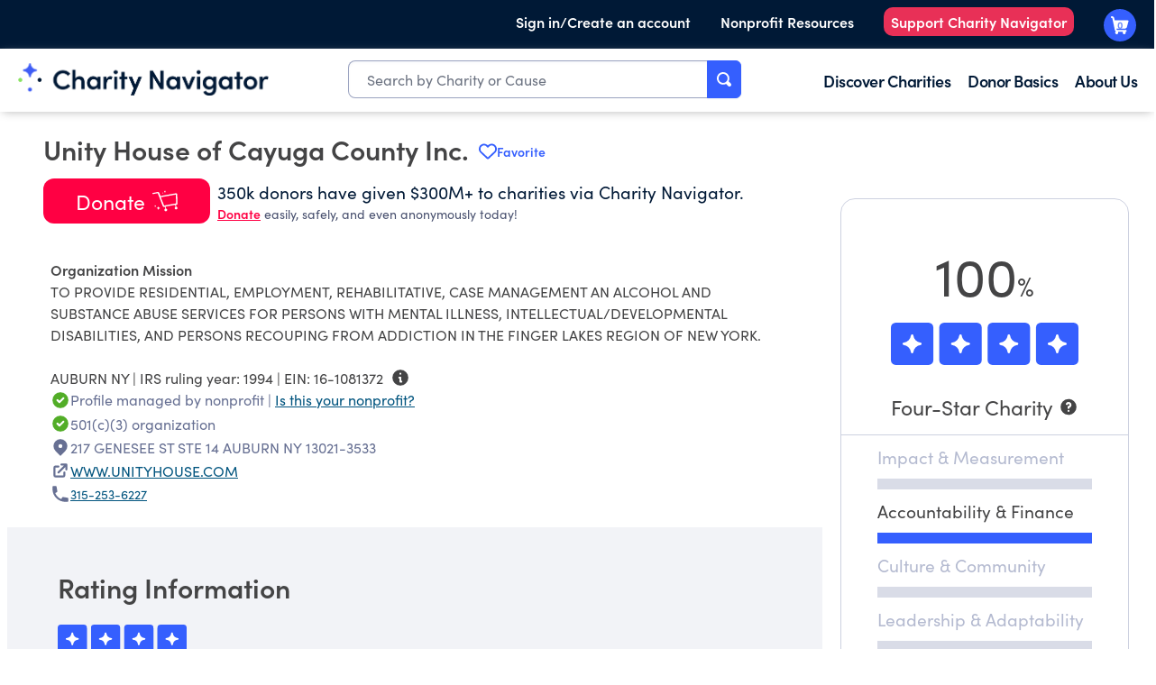

--- FILE ---
content_type: text/css; charset=UTF-8
request_url: https://www.charitynavigator.org/_next/static/css/9aef441bf1e9a849.css
body_size: 14487
content:
*,:after,:before{--tw-border-spacing-x:0;--tw-border-spacing-y:0;--tw-translate-x:0;--tw-translate-y:0;--tw-rotate:0;--tw-skew-x:0;--tw-skew-y:0;--tw-scale-x:1;--tw-scale-y:1;--tw-pan-x: ;--tw-pan-y: ;--tw-pinch-zoom: ;--tw-scroll-snap-strictness:proximity;--tw-gradient-from-position: ;--tw-gradient-via-position: ;--tw-gradient-to-position: ;--tw-ordinal: ;--tw-slashed-zero: ;--tw-numeric-figure: ;--tw-numeric-spacing: ;--tw-numeric-fraction: ;--tw-ring-inset: ;--tw-ring-offset-width:0px;--tw-ring-offset-color:#fff;--tw-ring-color:rgba(53,95,254,.5);--tw-ring-offset-shadow:0 0 #0000;--tw-ring-shadow:0 0 #0000;--tw-shadow:0 0 #0000;--tw-shadow-colored:0 0 #0000;--tw-blur: ;--tw-brightness: ;--tw-contrast: ;--tw-grayscale: ;--tw-hue-rotate: ;--tw-invert: ;--tw-saturate: ;--tw-sepia: ;--tw-drop-shadow: ;--tw-backdrop-blur: ;--tw-backdrop-brightness: ;--tw-backdrop-contrast: ;--tw-backdrop-grayscale: ;--tw-backdrop-hue-rotate: ;--tw-backdrop-invert: ;--tw-backdrop-opacity: ;--tw-backdrop-saturate: ;--tw-backdrop-sepia: ;--tw-contain-size: ;--tw-contain-layout: ;--tw-contain-paint: ;--tw-contain-style: }::backdrop{--tw-border-spacing-x:0;--tw-border-spacing-y:0;--tw-translate-x:0;--tw-translate-y:0;--tw-rotate:0;--tw-skew-x:0;--tw-skew-y:0;--tw-scale-x:1;--tw-scale-y:1;--tw-pan-x: ;--tw-pan-y: ;--tw-pinch-zoom: ;--tw-scroll-snap-strictness:proximity;--tw-gradient-from-position: ;--tw-gradient-via-position: ;--tw-gradient-to-position: ;--tw-ordinal: ;--tw-slashed-zero: ;--tw-numeric-figure: ;--tw-numeric-spacing: ;--tw-numeric-fraction: ;--tw-ring-inset: ;--tw-ring-offset-width:0px;--tw-ring-offset-color:#fff;--tw-ring-color:rgba(53,95,254,.5);--tw-ring-offset-shadow:0 0 #0000;--tw-ring-shadow:0 0 #0000;--tw-shadow:0 0 #0000;--tw-shadow-colored:0 0 #0000;--tw-blur: ;--tw-brightness: ;--tw-contrast: ;--tw-grayscale: ;--tw-hue-rotate: ;--tw-invert: ;--tw-saturate: ;--tw-sepia: ;--tw-drop-shadow: ;--tw-backdrop-blur: ;--tw-backdrop-brightness: ;--tw-backdrop-contrast: ;--tw-backdrop-grayscale: ;--tw-backdrop-hue-rotate: ;--tw-backdrop-invert: ;--tw-backdrop-opacity: ;--tw-backdrop-saturate: ;--tw-backdrop-sepia: ;--tw-contain-size: ;--tw-contain-layout: ;--tw-contain-paint: ;--tw-contain-style: }/*
! tailwindcss v3.4.17 | MIT License | https://tailwindcss.com
*/*,:after,:before{box-sizing:border-box;border:0 solid #d9dce7}:after,:before{--tw-content:""}:host,html{line-height:1.5;-webkit-text-size-adjust:100%;-moz-tab-size:4;-o-tab-size:4;tab-size:4;font-family:SofiaProRegular,sofia-pro,sans-serif;font-feature-settings:normal;font-variation-settings:normal;-webkit-tap-highlight-color:transparent}body{margin:0;line-height:inherit}hr{height:0;color:inherit;border-top-width:1px}abbr:where([title]){-webkit-text-decoration:underline dotted;text-decoration:underline dotted}h1,h2,h3,h4,h5,h6{font-size:inherit;font-weight:inherit}a{color:inherit;text-decoration:inherit}b,strong{font-weight:bolder}code,kbd,pre,samp{font-family:ui-monospace,SFMono-Regular,Menlo,Monaco,Consolas,Liberation Mono,Courier New,monospace;font-feature-settings:normal;font-variation-settings:normal;font-size:1em}small{font-size:80%}sub,sup{font-size:75%;line-height:0;position:relative;vertical-align:baseline}sub{bottom:-.25em}sup{top:-.5em}table{text-indent:0;border-color:inherit;border-collapse:collapse}button,input,optgroup,select,textarea{font-family:inherit;font-feature-settings:inherit;font-variation-settings:inherit;font-size:100%;font-weight:inherit;line-height:inherit;letter-spacing:inherit;color:inherit;margin:0;padding:0}button,select{text-transform:none}button,input:where([type=button]),input:where([type=reset]),input:where([type=submit]){-webkit-appearance:button;background-color:transparent;background-image:none}:-moz-focusring{outline:auto}:-moz-ui-invalid{box-shadow:none}progress{vertical-align:baseline}::-webkit-inner-spin-button,::-webkit-outer-spin-button{height:auto}[type=search]{-webkit-appearance:textfield;outline-offset:-2px}::-webkit-search-decoration{-webkit-appearance:none}::-webkit-file-upload-button{-webkit-appearance:button;font:inherit}summary{display:list-item}blockquote,dd,dl,figure,h1,h2,h3,h4,h5,h6,hr,p,pre{margin:0}fieldset{margin:0}fieldset,legend{padding:0}menu,ol,ul{list-style:none;margin:0;padding:0}dialog{padding:0}textarea{resize:vertical}input::-moz-placeholder,textarea::-moz-placeholder{opacity:1;color:#b4bad0}input::placeholder,textarea::placeholder{opacity:1;color:#b4bad0}[role=button],button{cursor:pointer}:disabled{cursor:default}audio,canvas,embed,iframe,img,object,svg,video{display:block;vertical-align:middle}img,video{max-width:100%;height:auto}[hidden]:where(:not([hidden=until-found])){display:none}.tw-form-input,.tw-form-multiselect,.tw-form-select,.tw-form-textarea{-webkit-appearance:none;-moz-appearance:none;appearance:none;background-color:#fff;border-color:#9ba3c0;border-width:1px;border-radius:0;padding:.5rem .75rem;font-size:1rem;line-height:1.5rem;--tw-shadow:0 0 #0000}.tw-form-input:focus,.tw-form-multiselect:focus,.tw-form-select:focus,.tw-form-textarea:focus{outline:2px solid transparent;outline-offset:2px;--tw-ring-inset:var(--tw-empty,/*!*/ /*!*/);--tw-ring-offset-width:0px;--tw-ring-offset-color:#fff;--tw-ring-color:#234ae0;--tw-ring-offset-shadow:var(--tw-ring-inset) 0 0 0 var(--tw-ring-offset-width) var(--tw-ring-offset-color);--tw-ring-shadow:var(--tw-ring-inset) 0 0 0 calc(1px + var(--tw-ring-offset-width)) var(--tw-ring-color);box-shadow:var(--tw-ring-offset-shadow),var(--tw-ring-shadow),var(--tw-shadow);border-color:#234ae0}.tw-form-input::-moz-placeholder,.tw-form-textarea::-moz-placeholder{color:#9ba3c0;opacity:1}.tw-form-input::placeholder,.tw-form-textarea::placeholder{color:#9ba3c0;opacity:1}.tw-form-input::-webkit-datetime-edit-fields-wrapper{padding:0}.tw-form-input::-webkit-date-and-time-value{min-height:1.5em;text-align:inherit}.tw-form-input::-webkit-datetime-edit{display:inline-flex}.tw-form-input::-webkit-datetime-edit,.tw-form-input::-webkit-datetime-edit-day-field,.tw-form-input::-webkit-datetime-edit-hour-field,.tw-form-input::-webkit-datetime-edit-meridiem-field,.tw-form-input::-webkit-datetime-edit-millisecond-field,.tw-form-input::-webkit-datetime-edit-minute-field,.tw-form-input::-webkit-datetime-edit-month-field,.tw-form-input::-webkit-datetime-edit-second-field,.tw-form-input::-webkit-datetime-edit-year-field{padding-top:0;padding-bottom:0}.tw-form-select{background-image:url("data:image/svg+xml,%3csvg xmlns='http://www.w3.org/2000/svg' fill='none' viewBox='0 0 20 20'%3e%3cpath stroke='%239ba3c0' stroke-linecap='round' stroke-linejoin='round' stroke-width='1.5' d='M6 8l4 4 4-4'/%3e%3c/svg%3e");background-position:right .5rem center;background-repeat:no-repeat;background-size:1.5em 1.5em;padding-right:2.5rem;-webkit-print-color-adjust:exact;print-color-adjust:exact}.tw-form-select:where([size]:not([size="1"])){background-image:none;background-position:0 0;background-repeat:unset;background-size:initial;padding-right:.75rem;-webkit-print-color-adjust:unset;print-color-adjust:unset}.cn-link{--tw-text-opacity:1;color:rgb(35 74 224/var(--tw-text-opacity,1))}.cn-link-profile,.cn-link:hover{text-decoration-line:underline}.cn-link-profile{--tw-text-opacity:1;color:rgb(0 84 126/var(--tw-text-opacity,1))}.cn-link-profile:hover{--tw-text-opacity:1;color:rgb(0 86 179/var(--tw-text-opacity,1))}.cn-button{margin-top:1.25rem;margin-bottom:1.25rem;text-wrap:nowrap;border-radius:.375rem;--tw-bg-opacity:1;background-color:rgb(53 95 254/var(--tw-bg-opacity,1));padding:.5rem 1rem;text-align:center;font-weight:300;--tw-text-opacity:1;color:rgb(255 255 255/var(--tw-text-opacity,1))}.cn-button:hover{--tw-bg-opacity:1;background-color:rgb(35 74 224/var(--tw-bg-opacity,1))}.cn-button:active{--tw-bg-opacity:1;background-color:rgb(30 64 175/var(--tw-bg-opacity,1))}.cn-button-donate{display:flex;min-width:100%;align-items:center;justify-content:center;gap:.5rem;border-radius:.75rem;padding:.25rem 1rem;font-size:1.2rem;line-height:24px;font-weight:300;--tw-bg-opacity:1;background-color:rgb(255 0 67/var(--tw-bg-opacity,1));--tw-text-opacity:1;color:rgb(255 255 255/var(--tw-text-opacity,1))}.cn-button-donate:hover{--tw-bg-opacity:1;background-color:rgb(214 44 80/var(--tw-bg-opacity,1))}.cn-button-donate-disabled{display:flex;min-width:100%;align-items:center;justify-content:center;gap:.5rem;border-radius:.75rem;padding:.25rem 1rem;font-size:1.2rem;line-height:24px;font-weight:300;--tw-bg-opacity:1;background-color:rgb(252 165 165/var(--tw-bg-opacity,1));--tw-text-opacity:1;color:rgb(255 255 255/var(--tw-text-opacity,1))}.cn-button-donate-disabled:hover{--tw-bg-opacity:1;background-color:rgb(252 165 165/var(--tw-bg-opacity,1))}.tw-sr-only{position:absolute;width:1px;height:1px;padding:0;margin:-1px;overflow:hidden;clip:rect(0,0,0,0);white-space:nowrap;border-width:0}.tw-pointer-events-none{pointer-events:none}.tw-visible{visibility:visible}.tw-fixed{position:fixed}.tw-absolute{position:absolute}.tw-relative{position:relative}.tw-sticky{position:sticky}.tw-inset-0{inset:0}.tw-bottom-0{bottom:0}.tw-bottom-10{bottom:2.5rem}.tw-bottom-\[-20px\]{bottom:-20px}.tw-bottom-full{bottom:100%}.tw-left-0{left:0}.tw-left-1\/2{left:50%}.tw-left-4{left:1rem}.tw-left-\[-40px\]{left:-40px}.tw-right-0{right:0}.tw-right-3{right:.75rem}.tw-right-4{right:1rem}.tw-right-\[24px\]{right:24px}.tw-top-0{top:0}.tw-top-1\/2{top:50%}.tw-top-10{top:2.5rem}.tw-top-16{top:4rem}.tw-top-3{top:.75rem}.tw-top-4{top:1rem}.tw-top-6{top:1.5rem}.tw-top-\[24px\]{top:24px}.tw-top-\[70px\]{top:70px}.tw-top-full{top:100%}.\!tw-z-\[5000\]{z-index:5000!important}.tw-z-10{z-index:10}.tw-z-20{z-index:20}.tw-z-30{z-index:30}.tw-z-\[1000\]{z-index:1000}.tw-z-\[1001\]{z-index:1001}.tw-z-\[100\]{z-index:100}.tw-z-\[900\]{z-index:900}.tw-z-\[999\]{z-index:999}.tw-col-span-12{grid-column:span 12/span 12}.tw-float-right{float:right}.\!tw-m-0{margin:0!important}.tw-m-0{margin:0}.tw-m-2{margin:.5rem}.tw-m-3{margin:.75rem}.tw-m-4{margin:1rem}.tw-m-auto{margin:auto}.\!tw-my-0{margin-top:0!important;margin-bottom:0!important}.tw--mx-1\.5{margin-left:-.375rem;margin-right:-.375rem}.tw--my-1\.5{margin-top:-.375rem;margin-bottom:-.375rem}.tw-mx-10{margin-left:2.5rem;margin-right:2.5rem}.tw-mx-2{margin-left:.5rem;margin-right:.5rem}.tw-mx-2\.5{margin-left:.625rem;margin-right:.625rem}.tw-mx-3{margin-left:.75rem;margin-right:.75rem}.tw-mx-4{margin-left:1rem;margin-right:1rem}.tw-mx-5{margin-left:1.25rem;margin-right:1.25rem}.tw-mx-6{margin-left:1.5rem;margin-right:1.5rem}.tw-mx-8{margin-left:2rem;margin-right:2rem}.tw-mx-\[-10px\]{margin-left:-10px;margin-right:-10px}.tw-mx-auto{margin-left:auto;margin-right:auto}.tw-my-0{margin-top:0;margin-bottom:0}.tw-my-0\.5{margin-top:.125rem;margin-bottom:.125rem}.tw-my-1\.5{margin-top:.375rem;margin-bottom:.375rem}.tw-my-2{margin-top:.5rem;margin-bottom:.5rem}.tw-my-3{margin-top:.75rem;margin-bottom:.75rem}.tw-my-4{margin-top:1rem;margin-bottom:1rem}.tw-my-40{margin-top:10rem;margin-bottom:10rem}.tw-my-5{margin-top:1.25rem;margin-bottom:1.25rem}.tw-my-6{margin-top:1.5rem;margin-bottom:1.5rem}.tw-my-7{margin-top:1.75rem;margin-bottom:1.75rem}.tw-my-8{margin-top:2rem;margin-bottom:2rem}.tw-my-\[150px\]{margin-top:150px;margin-bottom:150px}.tw-my-auto{margin-top:auto;margin-bottom:auto}.\!tw-mb-0{margin-bottom:0!important}.-tw-mb-px{margin-bottom:-1px}.-tw-mt-\[1px\]{margin-top:-1px}.tw-mb-0{margin-bottom:0}.tw-mb-1{margin-bottom:.25rem}.tw-mb-1\.5{margin-bottom:.375rem}.tw-mb-10{margin-bottom:2.5rem}.tw-mb-16{margin-bottom:4rem}.tw-mb-2{margin-bottom:.5rem}.tw-mb-2\.5{margin-bottom:.625rem}.tw-mb-3{margin-bottom:.75rem}.tw-mb-4{margin-bottom:1rem}.tw-mb-5{margin-bottom:1.25rem}.tw-mb-6{margin-bottom:1.5rem}.tw-mb-8{margin-bottom:2rem}.tw-mb-\[16px\]{margin-bottom:16px}.tw-me-2{margin-inline-end:.5rem}.tw-me-4{margin-inline-end:1rem}.tw-ml-0{margin-left:0}.tw-ml-1{margin-left:.25rem}.tw-ml-10{margin-left:2.5rem}.tw-ml-2{margin-left:.5rem}.tw-ml-3{margin-left:.75rem}.tw-ml-4{margin-left:1rem}.tw-ml-\[20px\]{margin-left:20px}.tw-ml-\[40px\]{margin-left:40px}.tw-ml-auto{margin-left:auto}.tw-mr-1{margin-right:.25rem}.tw-mr-1\.5{margin-right:.375rem}.tw-mr-2{margin-right:.5rem}.tw-mr-3{margin-right:.75rem}.tw-mr-8{margin-right:2rem}.tw-mr-\[40px\]{margin-right:40px}.tw-mr-\[50px\]{margin-right:50px}.tw-mr-auto{margin-right:auto}.tw-ms-3{margin-inline-start:.75rem}.tw-ms-4{margin-inline-start:1rem}.tw-mt-0{margin-top:0}.tw-mt-0\.5{margin-top:.125rem}.tw-mt-1{margin-top:.25rem}.tw-mt-1\.5{margin-top:.375rem}.tw-mt-10{margin-top:2.5rem}.tw-mt-12{margin-top:3rem}.tw-mt-2{margin-top:.5rem}.tw-mt-2\.5{margin-top:.625rem}.tw-mt-3{margin-top:.75rem}.tw-mt-4{margin-top:1rem}.tw-mt-40{margin-top:10rem}.tw-mt-5{margin-top:1.25rem}.tw-mt-6{margin-top:1.5rem}.tw-mt-8{margin-top:2rem}.tw-mt-\[100px\]{margin-top:100px}.tw-mt-\[20px\]{margin-top:20px}.tw-mt-\[3\.25rem\]{margin-top:3.25rem}.tw-mt-\[52px\]{margin-top:52px}.\!tw-block{display:block!important}.tw-block{display:block}.\!tw-inline-block{display:inline-block!important}.tw-inline-block{display:inline-block}.tw-inline{display:inline}.tw-flex{display:flex}.tw-inline-flex{display:inline-flex}.tw-table{display:table}.tw-grid{display:grid}.tw-hidden{display:none}.tw-size-\[10px\]{width:10px;height:10px}.tw-size-\[18px\]{width:18px;height:18px}.\!tw-h-fit{height:-moz-fit-content!important;height:fit-content!important}.tw-h-10{height:2.5rem}.tw-h-12{height:3rem}.tw-h-14{height:3.5rem}.tw-h-16{height:4rem}.tw-h-2{height:.5rem}.tw-h-24{height:6rem}.tw-h-3{height:.75rem}.tw-h-32{height:8rem}.tw-h-4{height:1rem}.tw-h-48{height:12rem}.tw-h-5{height:1.25rem}.tw-h-6{height:1.5rem}.tw-h-7{height:1.75rem}.tw-h-8{height:2rem}.tw-h-96{height:24rem}.tw-h-\[1\.125rem\]{height:1.125rem}.tw-h-\[110px\]{height:110px}.tw-h-\[15px\]{height:15px}.tw-h-\[16px\]{height:16px}.tw-h-\[18px\]{height:18px}.tw-h-\[20px\]{height:20px}.tw-h-\[22px\]{height:22px}.tw-h-\[240px\]{height:240px}.tw-h-\[24px\]{height:24px}.tw-h-\[24rem\]{height:24rem}.tw-h-\[280px\]{height:280px}.tw-h-\[28px\]{height:28px}.tw-h-\[29px\]{height:29px}.tw-h-\[325px\]{height:325px}.tw-h-\[38px\]{height:38px}.tw-h-\[400px\]{height:400px}.tw-h-\[40px\]{height:40px}.tw-h-\[41px\]{height:41px}.tw-h-\[44px\]{height:44px}.tw-h-\[46px\]{height:46px}.tw-h-\[48px\]{height:48px}.tw-h-\[50px\]{height:50px}.tw-h-\[650px\]{height:650px}.tw-h-auto{height:auto}.tw-h-full{height:100%}.tw-h-lvh{height:100lvh}.tw-h-screen{height:100vh}.tw-max-h-60{max-height:15rem}.tw-max-h-\[440px\]{max-height:440px}.tw-max-h-\[480px\]{max-height:480px}.tw-max-h-\[550px\]{max-height:550px}.tw-max-h-\[600px\]{max-height:600px}.tw-max-h-\[720px\]{max-height:720px}.tw-max-h-\[750px\]{max-height:750px}.tw-max-h-\[800px\]{max-height:800px}.tw-max-h-\[90vh\]{max-height:90vh}.tw-min-h-8{min-height:2rem}.tw-min-h-\[150px\]{min-height:150px}.tw-min-h-\[180px\]{min-height:180px}.tw-min-h-\[255px\]{min-height:255px}.tw-min-h-\[3rem\]{min-height:3rem}.tw-min-h-\[50px\]{min-height:50px}.tw-min-h-\[600px\]{min-height:600px}.tw-min-h-screen{min-height:100vh}.tw-w-1\/3{width:33.333333%}.tw-w-10{width:2.5rem}.tw-w-12{width:3rem}.tw-w-14{width:3.5rem}.tw-w-16{width:4rem}.tw-w-2\/3{width:66.666667%}.tw-w-20{width:5rem}.tw-w-24{width:6rem}.tw-w-28{width:7rem}.tw-w-3{width:.75rem}.tw-w-3\/4{width:75%}.tw-w-32{width:8rem}.tw-w-4{width:1rem}.tw-w-40{width:10rem}.tw-w-44{width:11rem}.tw-w-5{width:1.25rem}.tw-w-56{width:14rem}.tw-w-6{width:1.5rem}.tw-w-60{width:15rem}.tw-w-64{width:16rem}.tw-w-7{width:1.75rem}.tw-w-8{width:2rem}.tw-w-96{width:24rem}.tw-w-\[1\.125rem\]{width:1.125rem}.tw-w-\[1000px\]{width:1000px}.tw-w-\[10rem\]{width:10rem}.tw-w-\[12rem\]{width:12rem}.tw-w-\[143px\]{width:143px}.tw-w-\[150px\]{width:150px}.tw-w-\[16px\]{width:16px}.tw-w-\[180px\]{width:180px}.tw-w-\[18px\]{width:18px}.tw-w-\[190px\]{width:190px}.tw-w-\[2\.5rem\]{width:2.5rem}.tw-w-\[200px\]{width:200px}.tw-w-\[202px\]{width:202px}.tw-w-\[20px\]{width:20px}.tw-w-\[210px\]{width:210px}.tw-w-\[22px\]{width:22px}.tw-w-\[24px\]{width:24px}.tw-w-\[28px\]{width:28px}.tw-w-\[290px\]{width:290px}.tw-w-\[30px\]{width:30px}.tw-w-\[350px\]{width:350px}.tw-w-\[375px\]{width:375px}.tw-w-\[3rem\]{width:3rem}.tw-w-\[400px\]{width:400px}.tw-w-\[436px\]{width:436px}.tw-w-\[5\.50rem\]{width:5.5rem}.tw-w-\[550px\]{width:550px}.tw-w-\[5rem\]{width:5rem}.tw-w-\[6\.25rem\]{width:6.25rem}.tw-w-\[69px\]{width:69px}.tw-w-\[7\.0rem\]{width:7rem}.tw-w-\[8\.25rem\]{width:8.25rem}.tw-w-\[8\.50rem\]{width:8.5rem}.tw-w-\[80px\]{width:80px}.tw-w-\[9\.1rem\]{width:9.1rem}.tw-w-\[9\.25rem\]{width:9.25rem}.tw-w-auto{width:auto}.tw-w-fit{width:-moz-fit-content;width:fit-content}.tw-w-full{width:100%}.tw-w-min{width:-moz-min-content;width:min-content}.tw-w-screen{width:100vw}.tw-min-w-0{min-width:0}.tw-min-w-6{min-width:1.5rem}.tw-min-w-\[1\.75rem\]{min-width:1.75rem}.tw-min-w-\[100px\]{min-width:100px}.tw-min-w-\[125px\]{min-width:125px}.tw-min-w-\[140px\]{min-width:140px}.tw-min-w-\[15rem\]{min-width:15rem}.tw-min-w-\[240px\]{min-width:240px}.tw-min-w-\[243px\]{min-width:243px}.tw-min-w-\[300px\]{min-width:300px}.tw-min-w-\[320px\]{min-width:320px}.tw-min-w-\[380px\]{min-width:380px}.tw-min-w-\[48px\]{min-width:48px}.tw-min-w-\[75px\]{min-width:75px}.tw-min-w-fit{min-width:-moz-fit-content;min-width:fit-content}.tw-min-w-full{min-width:100%}.tw-max-w-2xl{max-width:42rem}.tw-max-w-3xl{max-width:48rem}.tw-max-w-\[1000px\]{max-width:1000px}.tw-max-w-\[100px\]{max-width:100px}.tw-max-w-\[1200px\]{max-width:1200px}.tw-max-w-\[1240px\]{max-width:1240px}.tw-max-w-\[1500px\]{max-width:1500px}.tw-max-w-\[240px\]{max-width:240px}.tw-max-w-\[250px\]{max-width:250px}.tw-max-w-\[300px\]{max-width:300px}.tw-max-w-\[320px\]{max-width:320px}.tw-max-w-\[5\.3125rem\]{max-width:5.3125rem}.tw-max-w-\[6\.875rem\]{max-width:6.875rem}.tw-max-w-\[600px\]{max-width:600px}.tw-max-w-\[800px\]{max-width:800px}.tw-max-w-lg{max-width:32rem}.tw-max-w-sm{max-width:24rem}.tw-max-w-xs{max-width:20rem}.tw-flex-1{flex:1 1 0%}.tw-flex-\[0\.75\]{flex:0.75}.tw-flex-none{flex:none}.tw-flex-shrink-0,.tw-shrink-0{flex-shrink:0}.tw-flex-grow,.tw-grow{flex-grow:1}.tw-basis-10\/12{flex-basis:83.333333%}.tw-basis-full{flex-basis:100%}.tw-border-spacing-2{--tw-border-spacing-x:0.5rem;--tw-border-spacing-y:0.5rem;border-spacing:var(--tw-border-spacing-x) var(--tw-border-spacing-y)}.tw-origin-top-right{transform-origin:top right}.-tw-translate-x-1\/2{--tw-translate-x:-50%}.-tw-translate-x-1\/2,.-tw-translate-y-1\/2{transform:translate(var(--tw-translate-x),var(--tw-translate-y)) rotate(var(--tw-rotate)) skewX(var(--tw-skew-x)) skewY(var(--tw-skew-y)) scaleX(var(--tw-scale-x)) scaleY(var(--tw-scale-y))}.-tw-translate-y-1\/2{--tw-translate-y:-50%}.\!tw-scale-100{--tw-scale-x:1!important;--tw-scale-y:1!important;transform:translate(var(--tw-translate-x),var(--tw-translate-y)) rotate(var(--tw-rotate)) skewX(var(--tw-skew-x)) skewY(var(--tw-skew-y)) scaleX(var(--tw-scale-x)) scaleY(var(--tw-scale-y))!important}.tw-scale-0{--tw-scale-x:0;--tw-scale-y:0}.tw-scale-0,.tw-scale-100{transform:translate(var(--tw-translate-x),var(--tw-translate-y)) rotate(var(--tw-rotate)) skewX(var(--tw-skew-x)) skewY(var(--tw-skew-y)) scaleX(var(--tw-scale-x)) scaleY(var(--tw-scale-y))}.tw-scale-100{--tw-scale-x:1;--tw-scale-y:1}.tw-scale-150{--tw-scale-x:1.5;--tw-scale-y:1.5}.tw-scale-150,.tw-scale-95{transform:translate(var(--tw-translate-x),var(--tw-translate-y)) rotate(var(--tw-rotate)) skewX(var(--tw-skew-x)) skewY(var(--tw-skew-y)) scaleX(var(--tw-scale-x)) scaleY(var(--tw-scale-y))}.tw-scale-95{--tw-scale-x:.95;--tw-scale-y:.95}.tw-transform{transform:translate(var(--tw-translate-x),var(--tw-translate-y)) rotate(var(--tw-rotate)) skewX(var(--tw-skew-x)) skewY(var(--tw-skew-y)) scaleX(var(--tw-scale-x)) scaleY(var(--tw-scale-y))}@keyframes tw-pulse{50%{opacity:.5}}.tw-animate-pulse{animation:tw-pulse 2s cubic-bezier(.4,0,.6,1) infinite}@keyframes tw-spin{to{transform:rotate(1turn)}}.tw-animate-spin{animation:tw-spin 1s linear infinite}.\!tw-cursor-not-allowed{cursor:not-allowed!important}.tw-cursor-default{cursor:default}.tw-cursor-not-allowed{cursor:not-allowed}.tw-cursor-pointer{cursor:pointer}.tw-resize-none{resize:none}.tw-scroll-mt-56{scroll-margin-top:14rem}.tw-list-inside{list-style-position:inside}.tw-list-decimal{list-style-type:decimal}.tw-list-disc{list-style-type:disc}.tw-grid-cols-1{grid-template-columns:repeat(1,minmax(0,1fr))}.tw-grid-cols-12{grid-template-columns:repeat(12,minmax(0,1fr))}.tw-flex-row{flex-direction:row}.tw-flex-col{flex-direction:column}.tw-flex-col-reverse{flex-direction:column-reverse}.tw-flex-wrap{flex-wrap:wrap}.tw-flex-wrap-reverse{flex-wrap:wrap-reverse}.tw-flex-nowrap{flex-wrap:nowrap}.tw-place-content-around{place-content:space-around}.tw-items-start{align-items:flex-start}.tw-items-center{align-items:center}.tw-items-baseline{align-items:baseline}.tw-items-stretch{align-items:stretch}.tw-justify-start{justify-content:flex-start}.tw-justify-end{justify-content:flex-end}.tw-justify-center{justify-content:center}.tw-justify-between{justify-content:space-between}.tw-justify-evenly{justify-content:space-evenly}.\!tw-gap-\[0\.25rem\]{gap:.25rem!important}.tw-gap-0{gap:0}.tw-gap-1{gap:.25rem}.tw-gap-10{gap:2.5rem}.tw-gap-12{gap:3rem}.tw-gap-2{gap:.5rem}.tw-gap-3{gap:.75rem}.tw-gap-4{gap:1rem}.tw-gap-5{gap:1.25rem}.tw-gap-6{gap:1.5rem}.tw-gap-7{gap:1.75rem}.tw-gap-8{gap:2rem}.tw-space-x-2>:not([hidden])~:not([hidden]){--tw-space-x-reverse:0;margin-right:calc(.5rem * var(--tw-space-x-reverse));margin-left:calc(.5rem * calc(1 - var(--tw-space-x-reverse)))}.tw-space-x-3>:not([hidden])~:not([hidden]){--tw-space-x-reverse:0;margin-right:calc(.75rem * var(--tw-space-x-reverse));margin-left:calc(.75rem * calc(1 - var(--tw-space-x-reverse)))}.tw-space-y-0>:not([hidden])~:not([hidden]){--tw-space-y-reverse:0;margin-top:calc(0px * calc(1 - var(--tw-space-y-reverse)));margin-bottom:calc(0px * var(--tw-space-y-reverse))}.tw-space-y-0\.5>:not([hidden])~:not([hidden]){--tw-space-y-reverse:0;margin-top:calc(.125rem * calc(1 - var(--tw-space-y-reverse)));margin-bottom:calc(.125rem * var(--tw-space-y-reverse))}.tw-space-y-1>:not([hidden])~:not([hidden]){--tw-space-y-reverse:0;margin-top:calc(.25rem * calc(1 - var(--tw-space-y-reverse)));margin-bottom:calc(.25rem * var(--tw-space-y-reverse))}.tw-space-y-2>:not([hidden])~:not([hidden]){--tw-space-y-reverse:0;margin-top:calc(.5rem * calc(1 - var(--tw-space-y-reverse)));margin-bottom:calc(.5rem * var(--tw-space-y-reverse))}.tw-space-y-3>:not([hidden])~:not([hidden]){--tw-space-y-reverse:0;margin-top:calc(.75rem * calc(1 - var(--tw-space-y-reverse)));margin-bottom:calc(.75rem * var(--tw-space-y-reverse))}.tw-space-y-4>:not([hidden])~:not([hidden]){--tw-space-y-reverse:0;margin-top:calc(1rem * calc(1 - var(--tw-space-y-reverse)));margin-bottom:calc(1rem * var(--tw-space-y-reverse))}.tw-space-y-6>:not([hidden])~:not([hidden]){--tw-space-y-reverse:0;margin-top:calc(1.5rem * calc(1 - var(--tw-space-y-reverse)));margin-bottom:calc(1.5rem * var(--tw-space-y-reverse))}.tw-divide-y>:not([hidden])~:not([hidden]){--tw-divide-y-reverse:0;border-top-width:calc(1px * calc(1 - var(--tw-divide-y-reverse)));border-bottom-width:calc(1px * var(--tw-divide-y-reverse))}.tw-divide-gray-200>:not([hidden])~:not([hidden]){--tw-divide-opacity:1;border-color:rgb(217 220 231/var(--tw-divide-opacity,1))}.tw-self-start{align-self:flex-start}.tw-self-end{align-self:flex-end}.tw-self-center{align-self:center}.tw-self-stretch{align-self:stretch}.tw-justify-self-end{justify-self:end}.tw-overflow-auto{overflow:auto}.tw-overflow-hidden{overflow:hidden}.tw-overflow-x-auto{overflow-x:auto}.tw-overflow-y-auto{overflow-y:auto}.tw-overflow-x-hidden{overflow-x:hidden}.tw-overflow-y-hidden{overflow-y:hidden}.tw-truncate{overflow:hidden;white-space:nowrap}.tw-text-ellipsis,.tw-truncate{text-overflow:ellipsis}.tw-whitespace-nowrap{white-space:nowrap}.tw-whitespace-pre-wrap{white-space:pre-wrap}.tw-text-wrap{text-wrap:wrap}.tw-text-nowrap{text-wrap:nowrap}.tw-rounded{border-radius:.25rem}.tw-rounded-2xl{border-radius:1rem}.tw-rounded-3xl{border-radius:1.5rem}.tw-rounded-\[20px\]{border-radius:20px}.tw-rounded-full{border-radius:9999px}.tw-rounded-lg{border-radius:.5rem}.tw-rounded-md{border-radius:.375rem}.tw-rounded-sm{border-radius:.125rem}.tw-rounded-xl{border-radius:.75rem}.tw-rounded-b-2xl{border-bottom-right-radius:1rem;border-bottom-left-radius:1rem}.tw-rounded-b-3xl{border-bottom-right-radius:1.5rem;border-bottom-left-radius:1.5rem}.tw-rounded-b-md{border-bottom-right-radius:.375rem;border-bottom-left-radius:.375rem}.tw-rounded-b-xl{border-bottom-right-radius:.75rem;border-bottom-left-radius:.75rem}.tw-rounded-e-lg{border-start-end-radius:.5rem;border-end-end-radius:.5rem}.tw-rounded-s-lg{border-start-start-radius:.5rem;border-end-start-radius:.5rem}.tw-rounded-t{border-top-left-radius:.25rem;border-top-right-radius:.25rem}.tw-rounded-t-lg{border-top-left-radius:.5rem;border-top-right-radius:.5rem}.tw-rounded-t-md{border-top-left-radius:.375rem;border-top-right-radius:.375rem}.tw-rounded-t-xl{border-top-left-radius:.75rem;border-top-right-radius:.75rem}.tw-rounded-tl-md{border-top-left-radius:.375rem}.tw-border{border-width:1px}.tw-border-0{border-width:0}.tw-border-2{border-width:2px}.tw-border-4{border-width:4px}.tw-border-\[1px\]{border-width:1px}.tw-border-\[2px\]{border-width:2px}.tw-border-\[3px\]{border-width:3px}.tw-border-b{border-bottom-width:1px}.tw-border-b-0{border-bottom-width:0}.tw-border-b-2{border-bottom-width:2px}.tw-border-b-\[1px\]{border-bottom-width:1px}.tw-border-b-\[3px\]{border-bottom-width:3px}.tw-border-l{border-left-width:1px}.tw-border-l-4{border-left-width:4px}.tw-border-l-\[1px\]{border-left-width:1px}.tw-border-l-\[3px\]{border-left-width:3px}.tw-border-r-\[1px\]{border-right-width:1px}.tw-border-t{border-top-width:1px}.tw-border-solid{border-style:solid}.tw-border-dashed{border-style:dashed}.tw-border-none{border-style:none}.tw-border-\[\#355FFE\]{--tw-border-opacity:1;border-color:rgb(53 95 254/var(--tw-border-opacity,1))}.tw-border-\[\#49516F\]{--tw-border-opacity:1;border-color:rgb(73 81 111/var(--tw-border-opacity,1))}.tw-border-\[\#9BA3C0\]{--tw-border-opacity:1;border-color:rgb(155 163 192/var(--tw-border-opacity,1))}.tw-border-\[\#B4BAD0\]{--tw-border-opacity:1;border-color:rgb(180 186 208/var(--tw-border-opacity,1))}.tw-border-\[\#CDD1E0\]{--tw-border-opacity:1;border-color:rgb(205 209 224/var(--tw-border-opacity,1))}.tw-border-\[\#D9DCE7\]{--tw-border-opacity:1;border-color:rgb(217 220 231/var(--tw-border-opacity,1))}.tw-border-\[\#E6E8EF\]{--tw-border-opacity:1;border-color:rgb(230 232 239/var(--tw-border-opacity,1))}.tw-border-\[\#F2F3F7\]{--tw-border-opacity:1;border-color:rgb(242 243 247/var(--tw-border-opacity,1))}.tw-border-black{--tw-border-opacity:1;border-color:rgb(0 0 0/var(--tw-border-opacity,1))}.tw-border-blue-200{--tw-border-opacity:1;border-color:rgb(150 173 255/var(--tw-border-opacity,1))}.tw-border-blue-400{--tw-border-opacity:1;border-color:rgb(72 112 254/var(--tw-border-opacity,1))}.tw-border-blue-500{--tw-border-opacity:1;border-color:rgb(53 95 254/var(--tw-border-opacity,1))}.tw-border-blue-500\/30{border-color:rgba(53,95,254,.3)}.tw-border-blue-600{--tw-border-opacity:1;border-color:rgb(35 74 224/var(--tw-border-opacity,1))}.tw-border-cn-alert-high{--tw-border-opacity:1;border-color:rgb(221 62 62/var(--tw-border-opacity,1))}.tw-border-cn-alert-highest{--tw-border-opacity:1;border-color:rgb(169 16 43/var(--tw-border-opacity,1))}.tw-border-cn-alert-low{--tw-border-opacity:1;border-color:rgb(255 203 87/var(--tw-border-opacity,1))}.tw-border-cn-alert-medium{--tw-border-opacity:1;border-color:rgb(255 133 0/var(--tw-border-opacity,1))}.tw-border-cn-btn-primary{--tw-border-opacity:1;border-color:rgb(35 74 224/var(--tw-border-opacity,1))}.tw-border-gray-100{--tw-border-opacity:1;border-color:rgb(230 232 239/var(--tw-border-opacity,1))}.tw-border-gray-200{--tw-border-opacity:1;border-color:rgb(217 220 231/var(--tw-border-opacity,1))}.tw-border-gray-300{--tw-border-opacity:1;border-color:rgb(205 209 224/var(--tw-border-opacity,1))}.tw-border-gray-400{--tw-border-opacity:1;border-color:rgb(180 186 208/var(--tw-border-opacity,1))}.tw-border-gray-50{--tw-border-opacity:1;border-color:rgb(242 243 247/var(--tw-border-opacity,1))}.tw-border-gray-500{--tw-border-opacity:1;border-color:rgb(155 163 192/var(--tw-border-opacity,1))}.tw-border-gray-700{--tw-border-opacity:1;border-color:rgb(73 81 111/var(--tw-border-opacity,1))}.tw-border-green-100{--tw-border-opacity:1;border-color:rgb(214 250 198/var(--tw-border-opacity,1))}.tw-border-red-100{--tw-border-opacity:1;border-color:rgb(254 226 226/var(--tw-border-opacity,1))}.tw-border-red-200{--tw-border-opacity:1;border-color:rgb(254 202 202/var(--tw-border-opacity,1))}.tw-border-red-400{--tw-border-opacity:1;border-color:rgb(248 113 113/var(--tw-border-opacity,1))}.tw-border-red-500{--tw-border-opacity:1;border-color:rgb(239 68 68/var(--tw-border-opacity,1))}.tw-border-transparent{border-color:transparent}.tw-border-white{--tw-border-opacity:1;border-color:rgb(255 255 255/var(--tw-border-opacity,1))}.tw-border-yellow-100{--tw-border-opacity:1;border-color:rgb(254 249 195/var(--tw-border-opacity,1))}.tw-border-l-blue-600{--tw-border-opacity:1;border-left-color:rgb(35 74 224/var(--tw-border-opacity,1))}.tw-border-t-blue-500{--tw-border-opacity:1;border-top-color:rgb(53 95 254/var(--tw-border-opacity,1))}.tw-border-opacity-30{--tw-border-opacity:0.3}.\!tw-bg-blue-500{--tw-bg-opacity:1!important;background-color:rgb(53 95 254/var(--tw-bg-opacity,1))!important}.\!tw-bg-gray-50{--tw-bg-opacity:1!important;background-color:rgb(242 243 247/var(--tw-bg-opacity,1))!important}.tw-bg-\[\#001936\]{--tw-bg-opacity:1;background-color:rgb(0 25 54/var(--tw-bg-opacity,1))}.tw-bg-\[\#011936\]{--tw-bg-opacity:1;background-color:rgb(1 25 54/var(--tw-bg-opacity,1))}.tw-bg-\[\#02A95C\]{--tw-bg-opacity:1;background-color:rgb(2 169 92/var(--tw-bg-opacity,1))}.tw-bg-\[\#355FFE\]{--tw-bg-opacity:1;background-color:rgb(53 95 254/var(--tw-bg-opacity,1))}.tw-bg-\[\#49516F\],.tw-bg-\[\#49516f\]{--tw-bg-opacity:1;background-color:rgb(73 81 111/var(--tw-bg-opacity,1))}.tw-bg-\[\#9BA3C0\]{--tw-bg-opacity:1;background-color:rgb(155 163 192/var(--tw-bg-opacity,1))}.tw-bg-\[\#C2CFFE\]{--tw-bg-opacity:1;background-color:rgb(194 207 254/var(--tw-bg-opacity,1))}.tw-bg-\[\#E6E8EF\]{--tw-bg-opacity:1;background-color:rgb(230 232 239/var(--tw-bg-opacity,1))}.tw-bg-\[\#F2F3F7\]{--tw-bg-opacity:1;background-color:rgb(242 243 247/var(--tw-bg-opacity,1))}.tw-bg-\[\#F7F5F3\]{--tw-bg-opacity:1;background-color:rgb(247 245 243/var(--tw-bg-opacity,1))}.tw-bg-\[\#FF0043\]{--tw-bg-opacity:1;background-color:rgb(255 0 67/var(--tw-bg-opacity,1))}.tw-bg-black{--tw-bg-opacity:1;background-color:rgb(0 0 0/var(--tw-bg-opacity,1))}.tw-bg-black\/30{background-color:rgba(0,0,0,.3)}.tw-bg-blue-200{--tw-bg-opacity:1;background-color:rgb(150 173 255/var(--tw-bg-opacity,1))}.tw-bg-blue-400{--tw-bg-opacity:1;background-color:rgb(72 112 254/var(--tw-bg-opacity,1))}.tw-bg-blue-50{--tw-bg-opacity:1;background-color:rgb(239 246 255/var(--tw-bg-opacity,1))}.tw-bg-blue-500{--tw-bg-opacity:1;background-color:rgb(53 95 254/var(--tw-bg-opacity,1))}.tw-bg-blue-900{--tw-bg-opacity:1;background-color:rgb(30 58 138/var(--tw-bg-opacity,1))}.tw-bg-cn-alert-high{--tw-bg-opacity:1;background-color:rgb(221 62 62/var(--tw-bg-opacity,1))}.tw-bg-cn-alert-highest{--tw-bg-opacity:1;background-color:rgb(169 16 43/var(--tw-bg-opacity,1))}.tw-bg-cn-alert-low{--tw-bg-opacity:1;background-color:rgb(255 203 87/var(--tw-bg-opacity,1))}.tw-bg-cn-alert-medium{--tw-bg-opacity:1;background-color:rgb(255 133 0/var(--tw-bg-opacity,1))}.tw-bg-cn-btn-primary{--tw-bg-opacity:1;background-color:rgb(35 74 224/var(--tw-bg-opacity,1))}.tw-bg-cn-dark-blue{--tw-bg-opacity:1;background-color:rgb(0 25 54/var(--tw-bg-opacity,1))}.tw-bg-cn-search-light{--tw-bg-opacity:1;background-color:rgb(247 245 243/var(--tw-bg-opacity,1))}.tw-bg-cn-stars-0{--tw-bg-opacity:1;background-color:rgb(0 0 0/var(--tw-bg-opacity,1))}.tw-bg-cn-stars-1{--tw-bg-opacity:1;background-color:rgb(255 0 67/var(--tw-bg-opacity,1))}.tw-bg-cn-stars-2{--tw-bg-opacity:1;background-color:rgb(250 100 0/var(--tw-bg-opacity,1))}.tw-bg-cn-stars-3{--tw-bg-opacity:1;background-color:rgb(82 173 39/var(--tw-bg-opacity,1))}.tw-bg-cn-stars-4{--tw-bg-opacity:1;background-color:rgb(53 95 254/var(--tw-bg-opacity,1))}.tw-bg-gofundme-500{--tw-bg-opacity:1;background-color:rgb(0 166 81/var(--tw-bg-opacity,1))}.tw-bg-gray-100{--tw-bg-opacity:1;background-color:rgb(230 232 239/var(--tw-bg-opacity,1))}.tw-bg-gray-200{--tw-bg-opacity:1;background-color:rgb(217 220 231/var(--tw-bg-opacity,1))}.tw-bg-gray-300{--tw-bg-opacity:1;background-color:rgb(205 209 224/var(--tw-bg-opacity,1))}.tw-bg-gray-400{--tw-bg-opacity:1;background-color:rgb(180 186 208/var(--tw-bg-opacity,1))}.tw-bg-gray-50{--tw-bg-opacity:1;background-color:rgb(242 243 247/var(--tw-bg-opacity,1))}.tw-bg-gray-700{--tw-bg-opacity:1;background-color:rgb(73 81 111/var(--tw-bg-opacity,1))}.tw-bg-gray-800{--tw-bg-opacity:1;background-color:rgb(53 60 85/var(--tw-bg-opacity,1))}.tw-bg-green-100{--tw-bg-opacity:1;background-color:rgb(214 250 198/var(--tw-bg-opacity,1))}.tw-bg-red-100{--tw-bg-opacity:1;background-color:rgb(254 226 226/var(--tw-bg-opacity,1))}.tw-bg-red-400{--tw-bg-opacity:1;background-color:rgb(248 113 113/var(--tw-bg-opacity,1))}.tw-bg-red-50{--tw-bg-opacity:1;background-color:rgb(254 242 242/var(--tw-bg-opacity,1))}.tw-bg-red-500{--tw-bg-opacity:1;background-color:rgb(239 68 68/var(--tw-bg-opacity,1))}.tw-bg-sand-100{--tw-bg-opacity:1;background-color:rgb(247 245 243/var(--tw-bg-opacity,1))}.tw-bg-transparent{background-color:transparent}.tw-bg-white{--tw-bg-opacity:1;background-color:rgb(255 255 255/var(--tw-bg-opacity,1))}.tw-bg-white\/10{background-color:hsla(0,0%,100%,.1)}.tw-bg-white\/100{background-color:#fff}.tw-bg-white\/50{background-color:hsla(0,0%,100%,.5)}.tw-bg-yellow-100{--tw-bg-opacity:1;background-color:rgb(254 249 195/var(--tw-bg-opacity,1))}.tw-bg-yellow-500{--tw-bg-opacity:1;background-color:rgb(234 179 8/var(--tw-bg-opacity,1))}.tw-bg-opacity-50{--tw-bg-opacity:0.5}.tw-bg-\[url\(\'\/images\/Thank_You_Card_Background\.svg\'\)\]{background-image:url(/images/Thank_You_Card_Background.svg)}.tw-bg-gradient-to-br{background-image:linear-gradient(to bottom right,var(--tw-gradient-stops))}.tw-from-red-100{--tw-gradient-from:#fee2e2 var(--tw-gradient-from-position);--tw-gradient-to:hsla(0,93%,94%,0) var(--tw-gradient-to-position);--tw-gradient-stops:var(--tw-gradient-from),var(--tw-gradient-to)}.tw-to-red-200{--tw-gradient-to:#fecaca var(--tw-gradient-to-position)}.tw-bg-\[size\:177px_107px\]{background-size:177px 107px}.tw-bg-right-top{background-position:100% 0}.tw-bg-no-repeat{background-repeat:no-repeat}.tw-fill-gray-600{fill:#677093}.tw-object-contain{-o-object-fit:contain;object-fit:contain}.tw-object-cover{-o-object-fit:cover;object-fit:cover}.tw-p-0{padding:0}.tw-p-0\.5{padding:.125rem}.tw-p-1{padding:.25rem}.tw-p-1\.5{padding:.375rem}.tw-p-10{padding:2.5rem}.tw-p-2{padding:.5rem}.tw-p-3{padding:.75rem}.tw-p-4{padding:1rem}.tw-p-5{padding:1.25rem}.tw-p-6{padding:1.5rem}.tw-p-8{padding:2rem}.tw-p-\[16px\]{padding:16px}.tw-p-\[24px\]{padding:24px}.tw-p-\[40px\]{padding:40px}.tw-px-0{padding-left:0;padding-right:0}.tw-px-1{padding-left:.25rem;padding-right:.25rem}.tw-px-10{padding-left:2.5rem;padding-right:2.5rem}.tw-px-2{padding-left:.5rem;padding-right:.5rem}.tw-px-2\.5{padding-left:.625rem;padding-right:.625rem}.tw-px-20{padding-left:5rem;padding-right:5rem}.tw-px-3{padding-left:.75rem;padding-right:.75rem}.tw-px-32{padding-left:8rem;padding-right:8rem}.tw-px-36{padding-left:9rem;padding-right:9rem}.tw-px-4{padding-left:1rem;padding-right:1rem}.tw-px-5{padding-left:1.25rem;padding-right:1.25rem}.tw-px-6{padding-left:1.5rem;padding-right:1.5rem}.tw-px-7{padding-left:1.75rem;padding-right:1.75rem}.tw-px-8{padding-left:2rem;padding-right:2rem}.tw-px-\[60px\]{padding-left:60px;padding-right:60px}.tw-py-0{padding-top:0;padding-bottom:0}.tw-py-0\.5{padding-top:.125rem;padding-bottom:.125rem}.tw-py-1{padding-top:.25rem;padding-bottom:.25rem}.tw-py-10{padding-top:2.5rem;padding-bottom:2.5rem}.tw-py-12{padding-top:3rem;padding-bottom:3rem}.tw-py-16{padding-top:4rem;padding-bottom:4rem}.tw-py-2{padding-top:.5rem;padding-bottom:.5rem}.tw-py-2\.5{padding-top:.625rem;padding-bottom:.625rem}.tw-py-20{padding-top:5rem;padding-bottom:5rem}.tw-py-3{padding-top:.75rem;padding-bottom:.75rem}.tw-py-4{padding-top:1rem;padding-bottom:1rem}.tw-py-5{padding-top:1.25rem;padding-bottom:1.25rem}.tw-py-6{padding-top:1.5rem;padding-bottom:1.5rem}.tw-py-7{padding-top:1.75rem;padding-bottom:1.75rem}.tw-py-8{padding-top:2rem;padding-bottom:2rem}.tw-py-\[2px\]{padding-top:2px;padding-bottom:2px}.tw-py-px{padding-top:1px;padding-bottom:1px}.\!tw-pt-0{padding-top:0!important}.tw-pb-0{padding-bottom:0}.tw-pb-1{padding-bottom:.25rem}.tw-pb-1\.5{padding-bottom:.375rem}.tw-pb-10{padding-bottom:2.5rem}.tw-pb-2{padding-bottom:.5rem}.tw-pb-20{padding-bottom:5rem}.tw-pb-3{padding-bottom:.75rem}.tw-pb-4{padding-bottom:1rem}.tw-pb-5{padding-bottom:1.25rem}.tw-pb-6{padding-bottom:1.5rem}.tw-pb-8{padding-bottom:2rem}.tw-pb-9{padding-bottom:2.25rem}.tw-pb-\[16px\]{padding-bottom:16px}.tw-pb-\[8px\]{padding-bottom:8px}.tw-pl-0{padding-left:0}.tw-pl-1{padding-left:.25rem}.tw-pl-10{padding-left:2.5rem}.tw-pl-12{padding-left:3rem}.tw-pl-2{padding-left:.5rem}.tw-pl-3{padding-left:.75rem}.tw-pl-4{padding-left:1rem}.tw-pl-6{padding-left:1.5rem}.tw-pl-8{padding-left:2rem}.tw-pl-\[12px\]{padding-left:12px}.tw-pl-\[16px\]{padding-left:16px}.tw-pl-\[20px\]{padding-left:20px}.tw-pl-\[4\.3125rem\]{padding-left:4.3125rem}.tw-pr-0{padding-right:0}.tw-pr-1{padding-right:.25rem}.tw-pr-10{padding-right:2.5rem}.tw-pr-12{padding-right:3rem}.tw-pr-2{padding-right:.5rem}.tw-pr-20{padding-right:5rem}.tw-pr-3{padding-right:.75rem}.tw-pr-4{padding-right:1rem}.tw-pr-5{padding-right:1.25rem}.tw-pr-6{padding-right:1.5rem}.tw-pr-8{padding-right:2rem}.tw-pr-\[12px\]{padding-right:12px}.tw-pr-\[40px\]{padding-right:40px}.tw-ps-1{padding-inline-start:.25rem}.tw-ps-2{padding-inline-start:.5rem}.tw-ps-4{padding-inline-start:1rem}.tw-ps-6{padding-inline-start:1.5rem}.tw-pt-1{padding-top:.25rem}.tw-pt-1\.5{padding-top:.375rem}.tw-pt-16{padding-top:4rem}.tw-pt-2{padding-top:.5rem}.tw-pt-20{padding-top:5rem}.tw-pt-3{padding-top:.75rem}.tw-pt-4{padding-top:1rem}.tw-pt-5{padding-top:1.25rem}.tw-pt-6{padding-top:1.5rem}.tw-pt-8{padding-top:2rem}.tw-pt-\[24px\]{padding-top:24px}.tw-pt-\[8px\]{padding-top:8px}.tw-text-left{text-align:left}.tw-text-center{text-align:center}.tw-text-right{text-align:right}.tw-text-start{text-align:start}.tw-text-end{text-align:end}.tw-align-middle{vertical-align:middle}.tw-font-sans,.tw-font-sofia-pro{font-family:SofiaProRegular,sofia-pro,sans-serif}.tw-text-2xl{font-size:1.5rem;line-height:2rem}.tw-text-3xl{font-size:1.875rem;line-height:2.25rem}.tw-text-4xl{font-size:2.25rem;line-height:2.5rem}.tw-text-5xl{font-size:3rem;line-height:1}.tw-text-6xl{font-size:3.75rem;line-height:1}.tw-text-\[0\.875rem\]{font-size:.875rem}.tw-text-\[1\.25rem\]{font-size:1.25rem}.tw-text-\[11px\]{font-size:11px}.tw-text-\[14px\]{font-size:14px}.tw-text-\[16px\]{font-size:16px}.tw-text-\[18px\]{font-size:18px}.tw-text-\[24px\]{font-size:24px}.tw-text-\[3rem\]{font-size:3rem}.tw-text-base{font-size:1rem;line-height:1rem}.tw-text-lg{font-size:1.2rem;line-height:24px}.tw-text-md{font-size:1.125rem;line-height:23px}.tw-text-p{font-size:1rem;line-height:24px}.tw-text-sm{font-size:.875rem;line-height:1.25rem}.tw-text-xl{font-size:1.44rem;line-height:29px}.tw-text-xs{font-size:.75rem;line-height:1rem}.tw-font-bold{font-weight:700}.tw-font-extrabold{font-weight:800}.tw-font-light{font-weight:300}.tw-font-medium{font-weight:500}.tw-font-normal{font-weight:400}.tw-font-semibold{font-weight:600}.tw-uppercase{text-transform:uppercase}.tw-italic{font-style:italic}.tw-leading-5{line-height:1.25rem}.tw-leading-6{line-height:1.5rem}.tw-leading-7{line-height:1.75rem}.tw-leading-\[0\]{line-height:0}.tw-leading-\[1\.25rem\]{line-height:1.25rem}.tw-leading-\[5\.1875rem\]{line-height:5.1875rem}.tw-leading-normal{line-height:1.5}.tw-leading-relaxed{line-height:1.625}.tw-leading-tight{line-height:1.25}.tw-tracking-normal{letter-spacing:0}.tw-tracking-tight{letter-spacing:-.025em}.tw-tracking-wide{letter-spacing:.025em}.tw-tracking-widest{letter-spacing:.1em}.tw-text-\[\#001936\]{--tw-text-opacity:1;color:rgb(0 25 54/var(--tw-text-opacity,1))}.tw-text-\[\#00547e\]{--tw-text-opacity:1;color:rgb(0 84 126/var(--tw-text-opacity,1))}.tw-text-\[\#02A95C\]{--tw-text-opacity:1;color:rgb(2 169 92/var(--tw-text-opacity,1))}.tw-text-\[\#353C55\]{--tw-text-opacity:1;color:rgb(53 60 85/var(--tw-text-opacity,1))}.tw-text-\[\#355ffe\]{--tw-text-opacity:1;color:rgb(53 95 254/var(--tw-text-opacity,1))}.tw-text-\[\#3C821C\]{--tw-text-opacity:1;color:rgb(60 130 28/var(--tw-text-opacity,1))}.tw-text-\[\#49516F\]{--tw-text-opacity:1;color:rgb(73 81 111/var(--tw-text-opacity,1))}.tw-text-\[\#4EA626\]{--tw-text-opacity:1;color:rgb(78 166 38/var(--tw-text-opacity,1))}.tw-text-\[\#677093\]{--tw-text-opacity:1;color:rgb(103 112 147/var(--tw-text-opacity,1))}.tw-text-\[\#DC2626\]{--tw-text-opacity:1;color:rgb(220 38 38/var(--tw-text-opacity,1))}.tw-text-\[\#FF0043\]{--tw-text-opacity:1;color:rgb(255 0 67/var(--tw-text-opacity,1))}.tw-text-black{--tw-text-opacity:1;color:rgb(0 0 0/var(--tw-text-opacity,1))}.tw-text-blue-400{--tw-text-opacity:1;color:rgb(72 112 254/var(--tw-text-opacity,1))}.tw-text-blue-500{--tw-text-opacity:1;color:rgb(53 95 254/var(--tw-text-opacity,1))}.tw-text-blue-600{--tw-text-opacity:1;color:rgb(35 74 224/var(--tw-text-opacity,1))}.tw-text-blue-700{--tw-text-opacity:1;color:rgb(29 78 216/var(--tw-text-opacity,1))}.tw-text-blue-800{--tw-text-opacity:1;color:rgb(30 64 175/var(--tw-text-opacity,1))}.tw-text-blue-900{--tw-text-opacity:1;color:rgb(30 58 138/var(--tw-text-opacity,1))}.tw-text-brand-800{--tw-text-opacity:1;color:rgb(0 84 126/var(--tw-text-opacity,1))}.tw-text-cn-alert-high{--tw-text-opacity:1;color:rgb(221 62 62/var(--tw-text-opacity,1))}.tw-text-cn-btn-primary{--tw-text-opacity:1;color:rgb(35 74 224/var(--tw-text-opacity,1))}.tw-text-cn-dark-blue{--tw-text-opacity:1;color:rgb(0 25 54/var(--tw-text-opacity,1))}.tw-text-cn-primary{--tw-text-opacity:1;color:rgb(68 68 69/var(--tw-text-opacity,1))}.tw-text-cn-profile-primary{--tw-text-opacity:1;color:rgb(103 112 147/var(--tw-text-opacity,1))}.tw-text-cn-profile-secondary{--tw-text-opacity:1;color:rgb(0 84 126/var(--tw-text-opacity,1))}.tw-text-cn-search{--tw-text-opacity:1;color:rgb(0 25 54/var(--tw-text-opacity,1))}.tw-text-cn-search-bold{--tw-text-opacity:1;color:rgb(8 14 36/var(--tw-text-opacity,1))}.tw-text-gray-100{--tw-text-opacity:1;color:rgb(230 232 239/var(--tw-text-opacity,1))}.tw-text-gray-200{--tw-text-opacity:1;color:rgb(217 220 231/var(--tw-text-opacity,1))}.tw-text-gray-300{--tw-text-opacity:1;color:rgb(205 209 224/var(--tw-text-opacity,1))}.tw-text-gray-400{--tw-text-opacity:1;color:rgb(180 186 208/var(--tw-text-opacity,1))}.tw-text-gray-500{--tw-text-opacity:1;color:rgb(155 163 192/var(--tw-text-opacity,1))}.tw-text-gray-600{--tw-text-opacity:1;color:rgb(103 112 147/var(--tw-text-opacity,1))}.tw-text-gray-700{--tw-text-opacity:1;color:rgb(73 81 111/var(--tw-text-opacity,1))}.tw-text-gray-800{--tw-text-opacity:1;color:rgb(53 60 85/var(--tw-text-opacity,1))}.tw-text-gray-900{--tw-text-opacity:1;color:rgb(17 24 39/var(--tw-text-opacity,1))}.tw-text-green-400{--tw-text-opacity:1;color:rgb(137 226 96/var(--tw-text-opacity,1))}.tw-text-green-500{--tw-text-opacity:1;color:rgb(104 201 60/var(--tw-text-opacity,1))}.tw-text-green-600{--tw-text-opacity:1;color:rgb(82 173 39/var(--tw-text-opacity,1))}.tw-text-green-800{--tw-text-opacity:1;color:rgb(22 101 52/var(--tw-text-opacity,1))}.tw-text-night-800{--tw-text-opacity:1;color:rgb(0 25 54/var(--tw-text-opacity,1))}.tw-text-night-900{--tw-text-opacity:1;color:rgb(8 14 36/var(--tw-text-opacity,1))}.tw-text-orange-400{--tw-text-opacity:1;color:rgb(255 130 18/var(--tw-text-opacity,1))}.tw-text-orange-600{--tw-text-opacity:1;color:rgb(234 88 12/var(--tw-text-opacity,1))}.tw-text-red-500{--tw-text-opacity:1;color:rgb(239 68 68/var(--tw-text-opacity,1))}.tw-text-red-600{--tw-text-opacity:1;color:rgb(220 38 38/var(--tw-text-opacity,1))}.tw-text-red-700{--tw-text-opacity:1;color:rgb(185 28 28/var(--tw-text-opacity,1))}.tw-text-red-800{--tw-text-opacity:1;color:rgb(153 27 27/var(--tw-text-opacity,1))}.tw-text-white{--tw-text-opacity:1;color:rgb(255 255 255/var(--tw-text-opacity,1))}.tw-text-yellow-800{--tw-text-opacity:1;color:rgb(133 77 14/var(--tw-text-opacity,1))}.tw-underline{text-decoration-line:underline}.tw-no-underline{text-decoration-line:none}.\!tw-opacity-100{opacity:1!important}.tw-opacity-0{opacity:0}.tw-opacity-100{opacity:1}.tw-opacity-20{opacity:.2}.tw-opacity-30{opacity:.3}.tw-opacity-50{opacity:.5}.tw-shadow{--tw-shadow:0 1px 3px 0 rgba(0,0,0,.1),0 1px 2px -1px rgba(0,0,0,.1);--tw-shadow-colored:0 1px 3px 0 var(--tw-shadow-color),0 1px 2px -1px var(--tw-shadow-color)}.tw-shadow,.tw-shadow-\[0px_0px_15px_0px_\#9ba3c0\]{box-shadow:var(--tw-ring-offset-shadow,0 0 #0000),var(--tw-ring-shadow,0 0 #0000),var(--tw-shadow)}.tw-shadow-\[0px_0px_15px_0px_\#9ba3c0\]{--tw-shadow:0px 0px 15px 0px #9ba3c0;--tw-shadow-colored:0px 0px 15px 0px var(--tw-shadow-color)}.tw-shadow-\[inset_0_2px_2px_0_rgba\(230\,232\,239\,0\.3\)\]{--tw-shadow:inset 0 2px 2px 0 rgba(230,232,239,.3);--tw-shadow-colored:inset 0 2px 2px 0 var(--tw-shadow-color)}.tw-shadow-\[inset_0_2px_2px_0_rgba\(230\,232\,239\,0\.3\)\],.tw-shadow-lg{box-shadow:var(--tw-ring-offset-shadow,0 0 #0000),var(--tw-ring-shadow,0 0 #0000),var(--tw-shadow)}.tw-shadow-lg{--tw-shadow:0 10px 15px -3px rgba(0,0,0,.1),0 4px 6px -4px rgba(0,0,0,.1);--tw-shadow-colored:0 10px 15px -3px var(--tw-shadow-color),0 4px 6px -4px var(--tw-shadow-color)}.tw-shadow-md{--tw-shadow:0 4px 6px -1px rgba(0,0,0,.1),0 2px 4px -2px rgba(0,0,0,.1);--tw-shadow-colored:0 4px 6px -1px var(--tw-shadow-color),0 2px 4px -2px var(--tw-shadow-color)}.tw-shadow-md,.tw-shadow-sm{box-shadow:var(--tw-ring-offset-shadow,0 0 #0000),var(--tw-ring-shadow,0 0 #0000),var(--tw-shadow)}.tw-shadow-sm{--tw-shadow:0 1px 2px 0 rgba(0,0,0,.05);--tw-shadow-colored:0 1px 2px 0 var(--tw-shadow-color)}.tw-outline-none{outline:2px solid transparent;outline-offset:2px}.tw-ring-1{--tw-ring-offset-shadow:var(--tw-ring-inset) 0 0 0 var(--tw-ring-offset-width) var(--tw-ring-offset-color);--tw-ring-shadow:var(--tw-ring-inset) 0 0 0 calc(1px + var(--tw-ring-offset-width)) var(--tw-ring-color);box-shadow:var(--tw-ring-offset-shadow),var(--tw-ring-shadow),var(--tw-shadow,0 0 #0000)}.tw-ring-black\/5{--tw-ring-color:rgba(0,0,0,.05)}.tw-ring-cyan-700{--tw-ring-opacity:1;--tw-ring-color:rgb(14 116 144/var(--tw-ring-opacity,1))}.tw-drop-shadow-sm{--tw-drop-shadow:drop-shadow(0 1px 1px rgba(0,0,0,.05));filter:var(--tw-blur) var(--tw-brightness) var(--tw-contrast) var(--tw-grayscale) var(--tw-hue-rotate) var(--tw-invert) var(--tw-saturate) var(--tw-sepia) var(--tw-drop-shadow)}.tw-backdrop-blur-\[2px\]{--tw-backdrop-blur:blur(2px);-webkit-backdrop-filter:var(--tw-backdrop-blur) var(--tw-backdrop-brightness) var(--tw-backdrop-contrast) var(--tw-backdrop-grayscale) var(--tw-backdrop-hue-rotate) var(--tw-backdrop-invert) var(--tw-backdrop-opacity) var(--tw-backdrop-saturate) var(--tw-backdrop-sepia);backdrop-filter:var(--tw-backdrop-blur) var(--tw-backdrop-brightness) var(--tw-backdrop-contrast) var(--tw-backdrop-grayscale) var(--tw-backdrop-hue-rotate) var(--tw-backdrop-invert) var(--tw-backdrop-opacity) var(--tw-backdrop-saturate) var(--tw-backdrop-sepia)}.tw-transition{transition-property:color,background-color,border-color,text-decoration-color,fill,stroke,opacity,box-shadow,transform,filter,-webkit-backdrop-filter;transition-property:color,background-color,border-color,text-decoration-color,fill,stroke,opacity,box-shadow,transform,filter,backdrop-filter;transition-property:color,background-color,border-color,text-decoration-color,fill,stroke,opacity,box-shadow,transform,filter,backdrop-filter,-webkit-backdrop-filter;transition-timing-function:cubic-bezier(.4,0,.2,1);transition-duration:.15s}.tw-transition-\[color\,background-color\,border-color\,text-decoration-color\,fill\,stroke\,box-shadow\]{transition-property:color,background-color,border-color,text-decoration-color,fill,stroke,box-shadow;transition-timing-function:cubic-bezier(.4,0,.2,1);transition-duration:.15s}.tw-transition-all{transition-property:all;transition-timing-function:cubic-bezier(.4,0,.2,1);transition-duration:.15s}.tw-transition-colors{transition-property:color,background-color,border-color,text-decoration-color,fill,stroke;transition-timing-function:cubic-bezier(.4,0,.2,1);transition-duration:.15s}.tw-transition-opacity{transition-property:opacity;transition-timing-function:cubic-bezier(.4,0,.2,1);transition-duration:.15s}.tw-duration-100{transition-duration:.1s}.tw-duration-150{transition-duration:.15s}.tw-duration-200{transition-duration:.2s}.tw-duration-500{transition-duration:.5s}.tw-duration-700{transition-duration:.7s}.tw-duration-75{transition-duration:75ms}.tw-ease-in{transition-timing-function:cubic-bezier(.4,0,1,1)}.tw-ease-in-out{transition-timing-function:cubic-bezier(.4,0,.2,1)}.tw-ease-out{transition-timing-function:cubic-bezier(0,0,.2,1)}.scroll-smooth{scroll-behavior:smooth}.combobox-dropdown{content:"\62";font-family:charity-navigator!important;font-style:normal!important;font-weight:400!important;font-variant:normal!important;text-transform:none!important;line-height:1;position:absolute;top:10px;right:15px;font-size:14px;--tw-text-opacity:1;color:rgb(53 60 85/var(--tw-text-opacity,1))}.react-dropdown-tree-select,.react-dropdown-tree-select .dropdown{position:relative;display:block;width:100%}.react-dropdown-tree-select .dropdown .dropdown-trigger:hover{cursor:pointer}.react-dropdown-tree-select .dropdown .dropdown-trigger:after{content:"\62";font-family:charity-navigator!important;font-style:normal!important;font-weight:400!important;font-variant:normal!important;text-transform:none!important;line-height:1;position:absolute;top:10px;right:15px;font-size:14px;--tw-text-opacity:1;color:rgb(53 60 85/var(--tw-text-opacity,1))}.react-dropdown-tree-select .dropdown .dropdown-trigger.arrow.top .search{border-top-left-radius:.375rem;border-top-right-radius:.375rem;border-bottom-right-radius:0;border-bottom-left-radius:0}.react-dropdown-tree-select .dropdown .dropdown-trigger.arrow.top .search:hover{cursor:pointer}.react-dropdown-tree-select .dropdown .dropdown-trigger .tag-list,.react-dropdown-tree-select .dropdown .dropdown-trigger .tag-list .tag-item{margin:0;padding:0}.react-dropdown-tree-select .dropdown .dropdown-trigger .tag-list .tag-item{display:none}.react-dropdown-tree-select .dropdown .dropdown-content .node{margin-bottom:0;display:flex;padding-top:.5rem;padding-bottom:.5rem}.react-dropdown-tree-select .dropdown .dropdown-content .node:hover{cursor:pointer}.react-dropdown-tree-select .dropdown .dropdown-content .node.focused,.react-dropdown-tree-select .dropdown .dropdown-content .node:hover{--tw-bg-opacity:1;background-color:rgb(53 95 254/var(--tw-bg-opacity,1));--tw-text-opacity:1;color:rgb(255 255 255/var(--tw-text-opacity,1))}.react-dropdown-tree-select .dropdown .dropdown-content .node label{margin-bottom:0;display:flex;flex:1 1 0%;flex-direction:row;align-items:flex-start}.react-dropdown-tree-select .dropdown .dropdown-content .node label:hover{cursor:pointer}.react-dropdown-tree-select .dropdown .dropdown-trigger .tag-list .tag-item:last-child{display:block!important}.react-dropdown-tree-select .dropdown .dropdown-content{position:absolute;z-index:10;margin-top:-1px;max-height:15rem;min-height:30px;width:100%;overflow:auto;border-bottom-right-radius:.375rem;border-bottom-left-radius:.375rem;border-width:1px;--tw-border-opacity:1;border-color:rgb(72 112 254/var(--tw-border-opacity,1));--tw-bg-opacity:1;background-color:rgb(242 243 247/var(--tw-bg-opacity,1));padding-top:.25rem;font-size:.875rem;line-height:1.25rem;--tw-text-opacity:1;color:rgb(0 25 54/var(--tw-text-opacity,1));--tw-shadow:0 10px 15px -3px rgba(0,0,0,.1),0 4px 6px -4px rgba(0,0,0,.1);--tw-shadow-colored:0 10px 15px -3px var(--tw-shadow-color),0 4px 6px -4px var(--tw-shadow-color);box-shadow:var(--tw-ring-offset-shadow,0 0 #0000),var(--tw-ring-shadow,0 0 #0000),var(--tw-shadow)}.react-dropdown-tree-select .dropdown .dropdown-content:focus{outline:2px solid transparent;outline-offset:2px}.react-dropdown-tree-select .dropdown .dropdown-content .no-matches{display:block;text-align:center}.react-dropdown-tree-select .search{position:relative;display:inline-flex;width:100%;cursor:default;justify-content:space-between;border-radius:.375rem;border-width:1px;--tw-border-opacity:1;border-color:rgb(155 163 192/var(--tw-border-opacity,1));--tw-bg-opacity:1;background-color:rgb(255 255 255/var(--tw-bg-opacity,1));padding:.5rem 1rem;text-align:left;font-size:.875rem;line-height:1.25rem;--tw-text-opacity:1;color:rgb(53 60 85/var(--tw-text-opacity,1));--tw-shadow:0 1px 2px 0 rgba(0,0,0,.05);--tw-shadow-colored:0 1px 2px 0 var(--tw-shadow-color);box-shadow:var(--tw-ring-offset-shadow,0 0 #0000),var(--tw-ring-shadow,0 0 #0000),var(--tw-shadow)}.react-dropdown-tree-select .search::-moz-placeholder{--tw-text-opacity:1;color:rgb(53 60 85/var(--tw-text-opacity,1))}.react-dropdown-tree-select .search::placeholder{--tw-text-opacity:1;color:rgb(53 60 85/var(--tw-text-opacity,1))}.react-dropdown-tree-select .node:before{content:"";display:inline-block;width:.75rem}.react-dropdown-tree-select .node .toggle{margin-top:-2px;display:inline-block;padding-right:.5rem;text-align:center;font-size:1.25rem;font-style:normal}.react-dropdown-tree-select .node .toggle:after{content:"+"}.react-dropdown-tree-select .node .toggle.expanded:after{content:"-"}.react-dropdown-tree-select input[type=checkbox]{margin-right:.5rem;margin-top:3px;display:inline-block!important;height:1rem;width:1rem;cursor:pointer;border-radius:.125rem;--tw-border-opacity:1;border-color:rgb(155 163 192/var(--tw-border-opacity,1));--tw-shadow:inset 0 2px 2px 0 rgba(230,232,239,.3);--tw-shadow-colored:inset 0 2px 2px 0 var(--tw-shadow-color);box-shadow:var(--tw-ring-offset-shadow,0 0 #0000),var(--tw-ring-shadow,0 0 #0000),var(--tw-shadow)}.react-dropdown-tree-select input[type=checkbox]:checked{--tw-border-opacity:1;border-color:rgb(104 201 60/var(--tw-border-opacity,1));--tw-bg-opacity:1;background-color:rgb(104 201 60/var(--tw-bg-opacity,1))}.react-dropdown-tree-select input[type=checkbox]:hover{cursor:pointer}.react-dropdown-tree-select input[type=checkbox]:hover:checked{--tw-border-opacity:1;border-color:rgb(104 201 60/var(--tw-border-opacity,1));--tw-bg-opacity:1;background-color:rgb(104 201 60/var(--tw-bg-opacity,1))}.react-dropdown-tree-select input[type=checkbox]:focus{--tw-ring-offset-shadow:var(--tw-ring-inset) 0 0 0 var(--tw-ring-offset-width) var(--tw-ring-offset-color);--tw-ring-shadow:var(--tw-ring-inset) 0 0 0 calc(0px + var(--tw-ring-offset-width)) var(--tw-ring-color);box-shadow:var(--tw-ring-offset-shadow),var(--tw-ring-shadow),var(--tw-shadow,0 0 #0000);--tw-ring-offset-width:0px}.react-dropdown-tree-select input[type=checkbox]:focus:checked{--tw-border-opacity:1;border-color:rgb(104 201 60/var(--tw-border-opacity,1));--tw-bg-opacity:1;background-color:rgb(104 201 60/var(--tw-bg-opacity,1))}.react-dropdown-tree-select .node .node-label{font-size:.875rem;font-weight:400;line-height:1.25rem}.react-dropdown-tree-select .node .node-label .node-label-count{margin-left:.25rem;font-size:.75rem;line-height:1rem}.cn-details>summary{list-style-type:none;outline:none;cursor:pointer}.cn-details>summary::-webkit-details-marker{display:none}.cn-details>summary:before{content:"+";font-size:1.5rem;position:absolute;margin-left:-1rem}.cn-details[open]>summary:before{content:"-";font-size:1.5rem}@font-face{font-family:charity-navigator;src:url(/_next/static/media/charity-navigator.5f293f43.eot);src:url(/_next/static/media/charity-navigator.5f293f43.eot?#iefix) format("embedded-opentype"),url(/_next/static/media/charity-navigator.145a54a3.woff) format("woff"),url(/_next/static/media/charity-navigator.ebd9db69.ttf) format("truetype"),url(/_next/static/media/charity-navigator.f20c1421.svg#charity-navigator) format("svg");font-weight:400;font-style:normal}@font-face{font-family:sofia-pro-soft;src:url(https://use.typekit.net/af/745ea3/00000000000000007735a146/30/l?primer=7cdcb44be4a7db8877ffa5c0007b8dd865b3bbc383831fe2ea177f62257a9191&fvd=n5&v=3) format("woff2"),url(https://use.typekit.net/af/745ea3/00000000000000007735a146/30/d?primer=7cdcb44be4a7db8877ffa5c0007b8dd865b3bbc383831fe2ea177f62257a9191&fvd=n5&v=3) format("woff"),url(https://use.typekit.net/af/745ea3/00000000000000007735a146/30/a?primer=7cdcb44be4a7db8877ffa5c0007b8dd865b3bbc383831fe2ea177f62257a9191&fvd=n5&v=3) format("opentype");font-display:auto;font-style:normal;font-weight:500;font-stretch:normal}@font-face{font-family:sofia-pro-soft;src:url(https://use.typekit.net/af/cdf40b/00000000000000007735a147/30/l?primer=7cdcb44be4a7db8877ffa5c0007b8dd865b3bbc383831fe2ea177f62257a9191&fvd=n7&v=3) format("woff2"),url(https://use.typekit.net/af/cdf40b/00000000000000007735a147/30/d?primer=7cdcb44be4a7db8877ffa5c0007b8dd865b3bbc383831fe2ea177f62257a9191&fvd=n7&v=3) format("woff"),url(https://use.typekit.net/af/cdf40b/00000000000000007735a147/30/a?primer=7cdcb44be4a7db8877ffa5c0007b8dd865b3bbc383831fe2ea177f62257a9191&fvd=n7&v=3) format("opentype");font-display:auto;font-style:normal;font-weight:700;font-stretch:normal}@font-face{font-family:sofia-pro-soft;src:url(https://use.typekit.net/af/691282/00000000000000007735a149/30/l?primer=7cdcb44be4a7db8877ffa5c0007b8dd865b3bbc383831fe2ea177f62257a9191&fvd=i7&v=3) format("woff2"),url(https://use.typekit.net/af/691282/00000000000000007735a149/30/d?primer=7cdcb44be4a7db8877ffa5c0007b8dd865b3bbc383831fe2ea177f62257a9191&fvd=i7&v=3) format("woff"),url(https://use.typekit.net/af/691282/00000000000000007735a149/30/a?primer=7cdcb44be4a7db8877ffa5c0007b8dd865b3bbc383831fe2ea177f62257a9191&fvd=i7&v=3) format("opentype");font-display:auto;font-style:italic;font-weight:700;font-stretch:normal}@font-face{font-family:sofia-pro-soft;src:url(https://use.typekit.net/af/54ce76/00000000000000007735a154/30/l?primer=7cdcb44be4a7db8877ffa5c0007b8dd865b3bbc383831fe2ea177f62257a9191&fvd=n4&v=3) format("woff2"),url(https://use.typekit.net/af/54ce76/00000000000000007735a154/30/d?primer=7cdcb44be4a7db8877ffa5c0007b8dd865b3bbc383831fe2ea177f62257a9191&fvd=n4&v=3) format("woff"),url(https://use.typekit.net/af/54ce76/00000000000000007735a154/30/a?primer=7cdcb44be4a7db8877ffa5c0007b8dd865b3bbc383831fe2ea177f62257a9191&fvd=n4&v=3) format("opentype");font-display:auto;font-style:normal;font-weight:400;font-stretch:normal}@font-face{font-family:sofia-pro-soft;src:url(https://use.typekit.net/af/9f41be/00000000000000007735a157/30/l?primer=7cdcb44be4a7db8877ffa5c0007b8dd865b3bbc383831fe2ea177f62257a9191&fvd=i4&v=3) format("woff2"),url(https://use.typekit.net/af/9f41be/00000000000000007735a157/30/d?primer=7cdcb44be4a7db8877ffa5c0007b8dd865b3bbc383831fe2ea177f62257a9191&fvd=i4&v=3) format("woff"),url(https://use.typekit.net/af/9f41be/00000000000000007735a157/30/a?primer=7cdcb44be4a7db8877ffa5c0007b8dd865b3bbc383831fe2ea177f62257a9191&fvd=i4&v=3) format("opentype");font-display:auto;font-style:italic;font-weight:400;font-stretch:normal}@font-face{font-family:SofiaProBold;src:url(https://use.typekit.net/af/5d97ff/00000000000000007735f999/30/l?primer=7cdcb44be4a7db8877ffa5c0007b8dd865b3bbc383831fe2ea177f62257a9191&fvd=n7&v=3) format("woff2"),url(https://use.typekit.net/af/5d97ff/00000000000000007735f999/30/d?primer=7cdcb44be4a7db8877ffa5c0007b8dd865b3bbc383831fe2ea177f62257a9191&fvd=n7&v=3) format("woff"),url(https://use.typekit.net/af/5d97ff/00000000000000007735f999/30/a?primer=7cdcb44be4a7db8877ffa5c0007b8dd865b3bbc383831fe2ea177f62257a9191&fvd=n7&v=3) format("opentype");font-display:auto;font-style:normal;font-weight:700;font-stretch:normal}@font-face{font-family:SofiaProRegular;src:url(https://use.typekit.net/af/66e20c/00000000000000007735f993/30/l?primer=7cdcb44be4a7db8877ffa5c0007b8dd865b3bbc383831fe2ea177f62257a9191&fvd=i7&v=3) format("woff2"),url(https://use.typekit.net/af/66e20c/00000000000000007735f993/30/d?primer=7cdcb44be4a7db8877ffa5c0007b8dd865b3bbc383831fe2ea177f62257a9191&fvd=i7&v=3) format("woff"),url(https://use.typekit.net/af/66e20c/00000000000000007735f993/30/a?primer=7cdcb44be4a7db8877ffa5c0007b8dd865b3bbc383831fe2ea177f62257a9191&fvd=i7&v=3) format("opentype");font-display:auto;font-style:italic;font-weight:700;font-stretch:normal}@font-face{font-family:SofiaProSemiBold;src:url(https://use.typekit.net/af/19ced7/00000000000000007735f992/30/l?primer=7cdcb44be4a7db8877ffa5c0007b8dd865b3bbc383831fe2ea177f62257a9191&fvd=n5&v=3) format("woff2"),url(https://use.typekit.net/af/19ced7/00000000000000007735f992/30/d?primer=7cdcb44be4a7db8877ffa5c0007b8dd865b3bbc383831fe2ea177f62257a9191&fvd=n5&v=3) format("woff"),url(https://use.typekit.net/af/19ced7/00000000000000007735f992/30/a?primer=7cdcb44be4a7db8877ffa5c0007b8dd865b3bbc383831fe2ea177f62257a9191&fvd=n5&v=3) format("opentype");font-display:auto;font-style:normal;font-weight:500;font-stretch:normal}@font-face{font-family:SofiaProRegular;src:url(https://use.typekit.net/af/33e8a4/00000000000000007735f99b/30/l?primer=7cdcb44be4a7db8877ffa5c0007b8dd865b3bbc383831fe2ea177f62257a9191&fvd=i5&v=3) format("woff2"),url(https://use.typekit.net/af/33e8a4/00000000000000007735f99b/30/d?primer=7cdcb44be4a7db8877ffa5c0007b8dd865b3bbc383831fe2ea177f62257a9191&fvd=i5&v=3) format("woff"),url(https://use.typekit.net/af/33e8a4/00000000000000007735f99b/30/a?primer=7cdcb44be4a7db8877ffa5c0007b8dd865b3bbc383831fe2ea177f62257a9191&fvd=i5&v=3) format("opentype");font-display:auto;font-style:italic;font-weight:500;font-stretch:normal}@font-face{font-family:SofiaProRegular;src:url(https://use.typekit.net/af/b718ff/00000000000000007735f98d/30/l?primer=7cdcb44be4a7db8877ffa5c0007b8dd865b3bbc383831fe2ea177f62257a9191&fvd=n4&v=3) format("woff2"),url(https://use.typekit.net/af/b718ff/00000000000000007735f98d/30/d?primer=7cdcb44be4a7db8877ffa5c0007b8dd865b3bbc383831fe2ea177f62257a9191&fvd=n4&v=3) format("woff"),url(https://use.typekit.net/af/b718ff/00000000000000007735f98d/30/a?primer=7cdcb44be4a7db8877ffa5c0007b8dd865b3bbc383831fe2ea177f62257a9191&fvd=n4&v=3) format("opentype");font-display:auto;font-style:normal;font-weight:400;font-stretch:normal}@font-face{font-family:SofiaProRegular;src:url(https://use.typekit.net/af/c09857/00000000000000007735f98c/30/l?primer=7cdcb44be4a7db8877ffa5c0007b8dd865b3bbc383831fe2ea177f62257a9191&fvd=i4&v=3) format("woff2"),url(https://use.typekit.net/af/c09857/00000000000000007735f98c/30/d?primer=7cdcb44be4a7db8877ffa5c0007b8dd865b3bbc383831fe2ea177f62257a9191&fvd=i4&v=3) format("woff"),url(https://use.typekit.net/af/c09857/00000000000000007735f98c/30/a?primer=7cdcb44be4a7db8877ffa5c0007b8dd865b3bbc383831fe2ea177f62257a9191&fvd=i4&v=3) format("opentype");font-display:auto;font-style:italic;font-weight:400;font-stretch:normal}@font-face{font-family:SofiaProSemiBold;src:url(https://use.typekit.net/af/262452/00000000000000007735f99a/30/l?primer=7cdcb44be4a7db8877ffa5c0007b8dd865b3bbc383831fe2ea177f62257a9191&fvd=n6&v=3) format("woff2"),url(https://use.typekit.net/af/262452/00000000000000007735f99a/30/d?primer=7cdcb44be4a7db8877ffa5c0007b8dd865b3bbc383831fe2ea177f62257a9191&fvd=n6&v=3) format("woff"),url(https://use.typekit.net/af/262452/00000000000000007735f99a/30/a?primer=7cdcb44be4a7db8877ffa5c0007b8dd865b3bbc383831fe2ea177f62257a9191&fvd=n6&v=3) format("opentype");font-display:auto;font-style:normal;font-weight:600;font-stretch:normal}@font-face{font-family:SofiaProRegular;src:url(https://use.typekit.net/af/36f509/00000000000000007735f994/30/l?primer=7cdcb44be4a7db8877ffa5c0007b8dd865b3bbc383831fe2ea177f62257a9191&fvd=i6&v=3) format("woff2"),url(https://use.typekit.net/af/36f509/00000000000000007735f994/30/d?primer=7cdcb44be4a7db8877ffa5c0007b8dd865b3bbc383831fe2ea177f62257a9191&fvd=i6&v=3) format("woff"),url(https://use.typekit.net/af/36f509/00000000000000007735f994/30/a?primer=7cdcb44be4a7db8877ffa5c0007b8dd865b3bbc383831fe2ea177f62257a9191&fvd=i6&v=3) format("opentype");font-display:auto;font-style:italic;font-weight:600;font-stretch:normal}@font-face{font-family:sofia-pro-condensed;src:url(https://use.typekit.net/af/8b3e11/00000000000000007735a150/30/l?primer=7cdcb44be4a7db8877ffa5c0007b8dd865b3bbc383831fe2ea177f62257a9191&fvd=n7&v=3) format("woff2"),url(https://use.typekit.net/af/8b3e11/00000000000000007735a150/30/d?primer=7cdcb44be4a7db8877ffa5c0007b8dd865b3bbc383831fe2ea177f62257a9191&fvd=n7&v=3) format("woff"),url(https://use.typekit.net/af/8b3e11/00000000000000007735a150/30/a?primer=7cdcb44be4a7db8877ffa5c0007b8dd865b3bbc383831fe2ea177f62257a9191&fvd=n7&v=3) format("opentype");font-display:auto;font-style:normal;font-weight:700;font-stretch:normal}@font-face{font-family:sofia-pro-condensed;src:url(https://use.typekit.net/af/2fe268/00000000000000007735a153/30/l?primer=7cdcb44be4a7db8877ffa5c0007b8dd865b3bbc383831fe2ea177f62257a9191&fvd=i7&v=3) format("woff2"),url(https://use.typekit.net/af/2fe268/00000000000000007735a153/30/d?primer=7cdcb44be4a7db8877ffa5c0007b8dd865b3bbc383831fe2ea177f62257a9191&fvd=i7&v=3) format("woff"),url(https://use.typekit.net/af/2fe268/00000000000000007735a153/30/a?primer=7cdcb44be4a7db8877ffa5c0007b8dd865b3bbc383831fe2ea177f62257a9191&fvd=i7&v=3) format("opentype");font-display:auto;font-style:italic;font-weight:700;font-stretch:normal}@font-face{font-family:sofia-pro-condensed;src:url(https://use.typekit.net/af/a33c9d/00000000000000007735a15e/30/l?primer=7cdcb44be4a7db8877ffa5c0007b8dd865b3bbc383831fe2ea177f62257a9191&fvd=n5&v=3) format("woff2"),url(https://use.typekit.net/af/a33c9d/00000000000000007735a15e/30/d?primer=7cdcb44be4a7db8877ffa5c0007b8dd865b3bbc383831fe2ea177f62257a9191&fvd=n5&v=3) format("woff"),url(https://use.typekit.net/af/a33c9d/00000000000000007735a15e/30/a?primer=7cdcb44be4a7db8877ffa5c0007b8dd865b3bbc383831fe2ea177f62257a9191&fvd=n5&v=3) format("opentype");font-display:auto;font-style:normal;font-weight:500;font-stretch:normal}@font-face{font-family:sofia-pro-condensed;src:url(https://use.typekit.net/af/fa5448/00000000000000007735a161/30/l?primer=7cdcb44be4a7db8877ffa5c0007b8dd865b3bbc383831fe2ea177f62257a9191&fvd=i5&v=3) format("woff2"),url(https://use.typekit.net/af/fa5448/00000000000000007735a161/30/d?primer=7cdcb44be4a7db8877ffa5c0007b8dd865b3bbc383831fe2ea177f62257a9191&fvd=i5&v=3) format("woff"),url(https://use.typekit.net/af/fa5448/00000000000000007735a161/30/a?primer=7cdcb44be4a7db8877ffa5c0007b8dd865b3bbc383831fe2ea177f62257a9191&fvd=i5&v=3) format("opentype");font-display:auto;font-style:italic;font-weight:500;font-stretch:normal}@font-face{font-family:sofia-pro-condensed;src:url(https://use.typekit.net/af/cf0830/00000000000000007735a162/30/l?primer=7cdcb44be4a7db8877ffa5c0007b8dd865b3bbc383831fe2ea177f62257a9191&fvd=n4&v=3) format("woff2"),url(https://use.typekit.net/af/cf0830/00000000000000007735a162/30/d?primer=7cdcb44be4a7db8877ffa5c0007b8dd865b3bbc383831fe2ea177f62257a9191&fvd=n4&v=3) format("woff"),url(https://use.typekit.net/af/cf0830/00000000000000007735a162/30/a?primer=7cdcb44be4a7db8877ffa5c0007b8dd865b3bbc383831fe2ea177f62257a9191&fvd=n4&v=3) format("opentype");font-display:auto;font-style:normal;font-weight:400;font-stretch:normal}@font-face{font-family:sofia-pro-condensed;src:url(https://use.typekit.net/af/7da024/00000000000000007735a164/30/l?primer=7cdcb44be4a7db8877ffa5c0007b8dd865b3bbc383831fe2ea177f62257a9191&fvd=i4&v=3) format("woff2"),url(https://use.typekit.net/af/7da024/00000000000000007735a164/30/d?primer=7cdcb44be4a7db8877ffa5c0007b8dd865b3bbc383831fe2ea177f62257a9191&fvd=i4&v=3) format("woff"),url(https://use.typekit.net/af/7da024/00000000000000007735a164/30/a?primer=7cdcb44be4a7db8877ffa5c0007b8dd865b3bbc383831fe2ea177f62257a9191&fvd=i4&v=3) format("opentype");font-display:auto;font-style:italic;font-weight:400;font-stretch:normal}@font-face{font-family:sofia-pro-condensed;src:url(https://use.typekit.net/af/ef0e2d/00000000000000007735a166/30/l?primer=7cdcb44be4a7db8877ffa5c0007b8dd865b3bbc383831fe2ea177f62257a9191&fvd=n6&v=3) format("woff2"),url(https://use.typekit.net/af/ef0e2d/00000000000000007735a166/30/d?primer=7cdcb44be4a7db8877ffa5c0007b8dd865b3bbc383831fe2ea177f62257a9191&fvd=n6&v=3) format("woff"),url(https://use.typekit.net/af/ef0e2d/00000000000000007735a166/30/a?primer=7cdcb44be4a7db8877ffa5c0007b8dd865b3bbc383831fe2ea177f62257a9191&fvd=n6&v=3) format("opentype");font-display:auto;font-style:normal;font-weight:600;font-stretch:normal}@font-face{font-family:sofia-pro-condensed;src:url(https://use.typekit.net/af/1ff8be/00000000000000007735a168/30/l?primer=7cdcb44be4a7db8877ffa5c0007b8dd865b3bbc383831fe2ea177f62257a9191&fvd=i6&v=3) format("woff2"),url(https://use.typekit.net/af/1ff8be/00000000000000007735a168/30/d?primer=7cdcb44be4a7db8877ffa5c0007b8dd865b3bbc383831fe2ea177f62257a9191&fvd=i6&v=3) format("woff"),url(https://use.typekit.net/af/1ff8be/00000000000000007735a168/30/a?primer=7cdcb44be4a7db8877ffa5c0007b8dd865b3bbc383831fe2ea177f62257a9191&fvd=i6&v=3) format("opentype");font-display:auto;font-style:italic;font-weight:600;font-stretch:normal}#cn-footer .aem-Grid--12{max-width:1240px!important;width:100%;margin:0 auto}#cn-footer #container-b767db785c{max-width:unset!important;width:unset;margin:unset}.xf-web-container #cn-footer .container{max-width:unset;padding:0}.xf-web-container #cn-footer .container-fluid{margin-top:16px;margin-bottom:16px}@media print{@page{size:A4;margin:20mm 0 10mm 0}body,html{width:210mm;height:282mm;font-size:11px;background:#fff;overflow:visible}table{page-break-inside:auto}tr{page-break-inside:avoid;page-break-after:auto}thead{display:table-header-group}tfoot{display:table-footer-group}body{margin:0;padding:0}}.cn-highlight-xffEng2324{position:relative;z-index:0;border-radius:20px;box-shadow:0 0 0 3px rgba(0,173,239,.9);animation:cnBorderFade 3s ease-out forwards}@keyframes cnBorderFade{0%{box-shadow:0 0 0 3px rgba(0,173,239,.9)}to{box-shadow:0 0 0 0 rgba(0,173,239,0)}}.placeholder\:tw-text-gray-400::-moz-placeholder{--tw-text-opacity:1;color:rgb(180 186 208/var(--tw-text-opacity,1))}.placeholder\:tw-text-gray-400::placeholder{--tw-text-opacity:1;color:rgb(180 186 208/var(--tw-text-opacity,1))}.first\:tw-flex-col:first-child{flex-direction:column}.odd\:tw-bg-gray-200:nth-child(odd){--tw-bg-opacity:1;background-color:rgb(217 220 231/var(--tw-bg-opacity,1))}.checked\:tw-border-green-500:checked{--tw-border-opacity:1;border-color:rgb(104 201 60/var(--tw-border-opacity,1))}.checked\:tw-bg-green-500:checked{--tw-bg-opacity:1;background-color:rgb(104 201 60/var(--tw-bg-opacity,1))}.hover\:tw-scale-\[1\.03\]:hover{--tw-scale-x:1.03;--tw-scale-y:1.03;transform:translate(var(--tw-translate-x),var(--tw-translate-y)) rotate(var(--tw-rotate)) skewX(var(--tw-skew-x)) skewY(var(--tw-skew-y)) scaleX(var(--tw-scale-x)) scaleY(var(--tw-scale-y))}.hover\:tw-cursor-pointer:hover{cursor:pointer}.hover\:tw-border-blue-400:hover{--tw-border-opacity:1;border-color:rgb(72 112 254/var(--tw-border-opacity,1))}.hover\:tw-border-gray-200:hover{--tw-border-opacity:1;border-color:rgb(217 220 231/var(--tw-border-opacity,1))}.hover\:\!tw-bg-blue-700:hover{--tw-bg-opacity:1!important;background-color:rgb(29 78 216/var(--tw-bg-opacity,1))!important}.hover\:\!tw-bg-gray-100:hover{--tw-bg-opacity:1!important;background-color:rgb(230 232 239/var(--tw-bg-opacity,1))!important}.hover\:tw-bg-\[\#5A6284\]:hover{--tw-bg-opacity:1;background-color:rgb(90 98 132/var(--tw-bg-opacity,1))}.hover\:tw-bg-\[\#9BA3C0\]:hover{--tw-bg-opacity:1;background-color:rgb(155 163 192/var(--tw-bg-opacity,1))}.hover\:tw-bg-\[\#d62c50\]:hover{--tw-bg-opacity:1;background-color:rgb(214 44 80/var(--tw-bg-opacity,1))}.hover\:tw-bg-blue-500:hover{--tw-bg-opacity:1;background-color:rgb(53 95 254/var(--tw-bg-opacity,1))}.hover\:tw-bg-blue-600:hover{--tw-bg-opacity:1;background-color:rgb(35 74 224/var(--tw-bg-opacity,1))}.hover\:tw-bg-blue-700:hover{--tw-bg-opacity:1;background-color:rgb(29 78 216/var(--tw-bg-opacity,1))}.hover\:tw-bg-cn-btn-primary:hover{--tw-bg-opacity:1;background-color:rgb(35 74 224/var(--tw-bg-opacity,1))}.hover\:tw-bg-gofundme-600:hover{--tw-bg-opacity:1;background-color:rgb(0 143 69/var(--tw-bg-opacity,1))}.hover\:tw-bg-gray-100:hover{--tw-bg-opacity:1;background-color:rgb(230 232 239/var(--tw-bg-opacity,1))}.hover\:tw-bg-gray-200:hover{--tw-bg-opacity:1;background-color:rgb(217 220 231/var(--tw-bg-opacity,1))}.hover\:tw-bg-gray-300:hover{--tw-bg-opacity:1;background-color:rgb(205 209 224/var(--tw-bg-opacity,1))}.hover\:tw-bg-gray-50:hover{--tw-bg-opacity:1;background-color:rgb(242 243 247/var(--tw-bg-opacity,1))}.hover\:tw-bg-gray-800:hover{--tw-bg-opacity:1;background-color:rgb(53 60 85/var(--tw-bg-opacity,1))}.hover\:tw-bg-white:hover{--tw-bg-opacity:1;background-color:rgb(255 255 255/var(--tw-bg-opacity,1))}.hover\:tw-font-semibold:hover{font-weight:600}.hover\:tw-text-\[\#0056b3\]:hover{--tw-text-opacity:1;color:rgb(0 86 179/var(--tw-text-opacity,1))}.hover\:tw-text-blue-600:hover{--tw-text-opacity:1;color:rgb(35 74 224/var(--tw-text-opacity,1))}.hover\:tw-text-blue-700:hover{--tw-text-opacity:1;color:rgb(29 78 216/var(--tw-text-opacity,1))}.hover\:tw-text-blue-800:hover{--tw-text-opacity:1;color:rgb(30 64 175/var(--tw-text-opacity,1))}.hover\:tw-text-cn-btn-primary:hover{--tw-text-opacity:1;color:rgb(35 74 224/var(--tw-text-opacity,1))}.hover\:tw-text-gray-400:hover{--tw-text-opacity:1;color:rgb(180 186 208/var(--tw-text-opacity,1))}.hover\:tw-text-gray-700:hover{--tw-text-opacity:1;color:rgb(73 81 111/var(--tw-text-opacity,1))}.hover\:tw-text-gray-800:hover{--tw-text-opacity:1;color:rgb(53 60 85/var(--tw-text-opacity,1))}.hover\:tw-text-gray-900:hover{--tw-text-opacity:1;color:rgb(17 24 39/var(--tw-text-opacity,1))}.hover\:tw-text-gray-950:hover{--tw-text-opacity:1;color:rgb(3 7 18/var(--tw-text-opacity,1))}.hover\:tw-text-night-800:hover{--tw-text-opacity:1;color:rgb(0 25 54/var(--tw-text-opacity,1))}.hover\:tw-text-white:hover{--tw-text-opacity:1;color:rgb(255 255 255/var(--tw-text-opacity,1))}.hover\:tw-underline:hover{text-decoration-line:underline}.hover\:tw-no-underline:hover{text-decoration-line:none}.checked\:hover\:tw-border-green-500:hover:checked{--tw-border-opacity:1;border-color:rgb(104 201 60/var(--tw-border-opacity,1))}.checked\:hover\:tw-bg-green-500:hover:checked{--tw-bg-opacity:1;background-color:rgb(104 201 60/var(--tw-bg-opacity,1))}.focus\:tw-z-10:focus{z-index:10}.focus\:tw-text-blue-400:focus{--tw-text-opacity:1;color:rgb(72 112 254/var(--tw-text-opacity,1))}.focus\:tw-text-gray-700:focus{--tw-text-opacity:1;color:rgb(73 81 111/var(--tw-text-opacity,1))}.focus\:tw-text-gray-900:focus{--tw-text-opacity:1;color:rgb(17 24 39/var(--tw-text-opacity,1))}.focus\:tw-text-white:focus{--tw-text-opacity:1;color:rgb(255 255 255/var(--tw-text-opacity,1))}.focus\:tw-outline-none:focus{outline:2px solid transparent;outline-offset:2px}.focus\:tw-outline-blue-400:focus{outline-color:#4870fe}.focus\:tw-ring-0:focus{--tw-ring-offset-shadow:var(--tw-ring-inset) 0 0 0 var(--tw-ring-offset-width) var(--tw-ring-offset-color);--tw-ring-shadow:var(--tw-ring-inset) 0 0 0 calc(0px + var(--tw-ring-offset-width)) var(--tw-ring-color)}.focus\:tw-ring-0:focus,.focus\:tw-ring-2:focus{box-shadow:var(--tw-ring-offset-shadow),var(--tw-ring-shadow),var(--tw-shadow,0 0 #0000)}.focus\:tw-ring-2:focus{--tw-ring-offset-shadow:var(--tw-ring-inset) 0 0 0 var(--tw-ring-offset-width) var(--tw-ring-offset-color);--tw-ring-shadow:var(--tw-ring-inset) 0 0 0 calc(2px + var(--tw-ring-offset-width)) var(--tw-ring-color)}.focus\:tw-ring-4:focus{--tw-ring-offset-shadow:var(--tw-ring-inset) 0 0 0 var(--tw-ring-offset-width) var(--tw-ring-offset-color);--tw-ring-shadow:var(--tw-ring-inset) 0 0 0 calc(4px + var(--tw-ring-offset-width)) var(--tw-ring-color);box-shadow:var(--tw-ring-offset-shadow),var(--tw-ring-shadow),var(--tw-shadow,0 0 #0000)}.focus\:tw-ring-blue-700:focus{--tw-ring-opacity:1;--tw-ring-color:rgb(29 78 216/var(--tw-ring-opacity,1))}.focus\:tw-ring-gofundme-500:focus{--tw-ring-opacity:1;--tw-ring-color:rgb(0 166 81/var(--tw-ring-opacity,1))}.focus\:tw-ring-gray-300:focus{--tw-ring-opacity:1;--tw-ring-color:rgb(205 209 224/var(--tw-ring-opacity,1))}.focus\:tw-ring-gray-400:focus{--tw-ring-opacity:1;--tw-ring-color:rgb(180 186 208/var(--tw-ring-opacity,1))}.focus\:tw-ring-indigo-500:focus{--tw-ring-opacity:1;--tw-ring-color:rgb(99 102 241/var(--tw-ring-opacity,1))}.focus\:tw-ring-offset-0:focus{--tw-ring-offset-width:0px}.focus\:tw-ring-offset-2:focus{--tw-ring-offset-width:2px}.checked\:focus\:tw-border-green-500:focus:checked{--tw-border-opacity:1;border-color:rgb(104 201 60/var(--tw-border-opacity,1))}.checked\:focus\:tw-bg-green-500:focus:checked{--tw-bg-opacity:1;background-color:rgb(104 201 60/var(--tw-bg-opacity,1))}.enabled\:hover\:tw-bg-gray-100:hover:enabled{--tw-bg-opacity:1;background-color:rgb(230 232 239/var(--tw-bg-opacity,1))}.disabled\:tw-cursor-not-allowed:disabled{cursor:not-allowed}.disabled\:tw-border-gray-100:disabled{--tw-border-opacity:1;border-color:rgb(230 232 239/var(--tw-border-opacity,1))}.disabled\:tw-bg-gray-500:disabled{--tw-bg-opacity:1;background-color:rgb(155 163 192/var(--tw-bg-opacity,1))}.disabled\:tw-text-gray-700:disabled{--tw-text-opacity:1;color:rgb(73 81 111/var(--tw-text-opacity,1))}.disabled\:tw-opacity-50:disabled{opacity:.5}.tw-group:hover .group-hover\:tw-block{display:block}.tw-group:hover .group-hover\:tw-scale-100{--tw-scale-x:1;--tw-scale-y:1}.tw-group:hover .group-hover\:tw-scale-100,.tw-group:hover .group-hover\:tw-scale-150{transform:translate(var(--tw-translate-x),var(--tw-translate-y)) rotate(var(--tw-rotate)) skewX(var(--tw-skew-x)) skewY(var(--tw-skew-y)) scaleX(var(--tw-scale-x)) scaleY(var(--tw-scale-y))}.tw-group:hover .group-hover\:tw-scale-150{--tw-scale-x:1.5;--tw-scale-y:1.5}.tw-group:hover .group-hover\:tw-text-white{--tw-text-opacity:1;color:rgb(255 255 255/var(--tw-text-opacity,1))}.tw-group:hover .group-hover\:tw-opacity-100{opacity:1}.tw-group:hover .group-hover\:tw-opacity-50{opacity:.5}@media (min-width:640px){.sm\:tw-top-1\/2{top:50%}.sm\:tw-mx-12{margin-left:3rem;margin-right:3rem}.sm\:tw-mt-0{margin-top:0}.sm\:tw-w-auto{width:auto}.sm\:-tw-translate-y-1\/2{--tw-translate-y:-50%;transform:translate(var(--tw-translate-x),var(--tw-translate-y)) rotate(var(--tw-rotate)) skewX(var(--tw-skew-x)) skewY(var(--tw-skew-y)) scaleX(var(--tw-scale-x)) scaleY(var(--tw-scale-y))}.sm\:tw-flex-row{flex-direction:row}.sm\:tw-items-center{align-items:center}.sm\:tw-gap-6{gap:1.5rem}.sm\:tw-p-4{padding:1rem}.sm\:tw-px-0{padding-left:0;padding-right:0}.sm\:tw-py-0{padding-top:0;padding-bottom:0}.sm\:tw-py-4{padding-top:1rem;padding-bottom:1rem}.sm\:tw-pb-0{padding-bottom:0}.sm\:tw-pl-2{padding-left:.5rem}.sm\:tw-pl-4{padding-left:1rem}.sm\:tw-pr-0{padding-right:0}.sm\:tw-pr-2{padding-right:.5rem}.sm\:tw-pr-4{padding-right:1rem}.sm\:tw-pr-8{padding-right:2rem}.sm\:tw-text-sm{font-size:.875rem;line-height:1.25rem}}@media (min-width:768px){.md\:tw-top-\[220px\]{top:220px}.md\:tw-m-auto{margin:auto}.md\:tw-mx-5{margin-left:1.25rem;margin-right:1.25rem}.md\:tw-mx-6{margin-left:1.5rem;margin-right:1.5rem}.md\:tw-my-6{margin-top:1.5rem;margin-bottom:1.5rem}.md\:tw--mt-16{margin-top:-4rem}.md\:tw-mb-0{margin-bottom:0}.md\:tw-mb-8{margin-bottom:2rem}.md\:tw-ml-12{margin-left:3rem}.md\:tw-ml-auto{margin-left:auto}.md\:tw-mr-0{margin-right:0}.md\:tw-mr-8{margin-right:2rem}.md\:tw-mt-0{margin-top:0}.md\:tw-mt-5{margin-top:1.25rem}.md\:tw-mt-6{margin-top:1.5rem}.md\:tw-block{display:block}.md\:tw-inline-block{display:inline-block}.md\:tw-flex{display:flex}.md\:tw-hidden{display:none}.md\:tw-h-\[130px\]{height:130px}.md\:tw-h-auto{height:auto}.md\:tw-w-3\/5{width:60%}.md\:tw-w-\[100px\]{width:100px}.md\:tw-w-\[120px\]{width:120px}.md\:tw-w-\[185px\]{width:185px}.md\:tw-w-\[200px\]{width:200px}.md\:tw-w-\[235px\]{width:235px}.md\:tw-w-\[243px\]{width:243px}.md\:tw-w-\[400px\]{width:400px}.md\:tw-w-\[80px\]{width:80px}.md\:tw-w-auto{width:auto}.md\:tw-min-w-0{min-width:0}.md\:tw-min-w-\[111px\]{min-width:111px}.md\:tw-min-w-\[280px\]{min-width:280px}.md\:tw-min-w-\[300px\]{min-width:300px}.md\:tw-max-w-\[500px\]{max-width:500px}.md\:tw-max-w-md{max-width:28rem}.md\:tw-grid-cols-2{grid-template-columns:repeat(2,minmax(0,1fr))}.md\:tw-flex-row{flex-direction:row}.md\:tw-flex-col{flex-direction:column}.md\:tw-items-end{align-items:flex-end}.md\:tw-items-center{align-items:center}.md\:tw-justify-start{justify-content:flex-start}.md\:tw-justify-end{justify-content:flex-end}.md\:tw-justify-center{justify-content:center}.md\:tw-gap-0{gap:0}.md\:tw-gap-10{gap:2.5rem}.md\:tw-gap-2{gap:.5rem}.md\:tw-gap-4{gap:1rem}.md\:tw-overflow-x-auto{overflow-x:auto}.md\:tw-rounded-xl{border-radius:.75rem}.md\:tw-p-12{padding:3rem}.md\:tw-p-6{padding:1.5rem}.md\:tw-p-8{padding:2rem}.md\:tw-px-0{padding-left:0;padding-right:0}.md\:tw-px-10{padding-left:2.5rem;padding-right:2.5rem}.md\:tw-px-12{padding-left:3rem;padding-right:3rem}.md\:tw-px-14{padding-left:3.5rem;padding-right:3.5rem}.md\:tw-px-16{padding-left:4rem;padding-right:4rem}.md\:tw-px-8{padding-left:2rem;padding-right:2rem}.md\:tw-py-0{padding-top:0;padding-bottom:0}.md\:tw-py-2{padding-top:.5rem;padding-bottom:.5rem}.md\:tw-pb-4{padding-bottom:1rem}.md\:tw-pl-0{padding-left:0}.md\:tw-pl-6{padding-left:1.5rem}.md\:tw-pr-0{padding-right:0}.md\:tw-pr-6{padding-right:1.5rem}.md\:tw-pt-0{padding-top:0}.md\:tw-pt-8{padding-top:2rem}.md\:tw-text-left{text-align:left}.md\:tw-text-right{text-align:right}.md\:tw-text-2xl{font-size:1.5rem;line-height:2rem}.md\:tw-text-base{font-size:1rem;line-height:1rem}.md\:tw-text-xl{font-size:1.44rem;line-height:29px}.md\:tw-font-semibold{font-weight:600}}@media (min-width:931px){.lg\:tw-invisible{visibility:hidden}.lg\:tw-absolute{position:absolute}.lg\:tw-order-last{order:9999}.lg\:tw-col-span-5{grid-column:span 5/span 5}.lg\:tw-col-span-6{grid-column:span 6/span 6}.lg\:tw-mx-0{margin-left:0;margin-right:0}.lg\:tw-mx-5{margin-left:1.25rem;margin-right:1.25rem}.lg\:tw-mx-6{margin-left:1.5rem;margin-right:1.5rem}.lg\:tw-my-10{margin-top:2.5rem;margin-bottom:2.5rem}.lg\:tw-my-2{margin-top:.5rem;margin-bottom:.5rem}.lg\:tw-my-4{margin-top:1rem;margin-bottom:1rem}.lg\:tw-mb-0{margin-bottom:0}.lg\:tw-mb-4{margin-bottom:1rem}.lg\:tw-ml-0{margin-left:0}.lg\:tw-ml-10{margin-left:2.5rem}.lg\:tw-mr-4{margin-right:1rem}.lg\:tw-mr-6{margin-right:1.5rem}.lg\:tw-mt-0{margin-top:0}.lg\:tw-mt-14{margin-top:3.5rem}.lg\:tw-mt-4{margin-top:1rem}.lg\:tw-mt-\[-30px\]{margin-top:-30px}.lg\:tw-mt-\[10px\]{margin-top:10px}.lg\:tw-block{display:block}.lg\:tw-inline-block{display:inline-block}.lg\:tw-flex{display:flex}.lg\:tw-inline-flex{display:inline-flex}.lg\:tw-hidden{display:none}.lg\:tw-h-\[170px\]{height:170px}.lg\:tw-h-auto{height:auto}.lg\:tw-max-h-\[430px\]{max-height:430px}.lg\:tw-w-48{width:12rem}.lg\:tw-w-\[10\.25rem\]{width:10.25rem}.lg\:tw-w-\[1000px\]{width:1000px}.lg\:tw-w-\[105px\]{width:105px}.lg\:tw-w-\[10rem\]{width:10rem}.lg\:tw-w-\[130px\]{width:130px}.lg\:tw-w-\[200px\]{width:200px}.lg\:tw-w-\[300px\]{width:300px}.lg\:tw-w-\[480px\]{width:480px}.lg\:tw-w-\[6\.25rem\]{width:6.25rem}.lg\:tw-w-\[7\.25rem\]{width:7.25rem}.lg\:tw-w-\[8\.50rem\]{width:8.5rem}.lg\:tw-w-auto{width:auto}.lg\:tw-w-fit{width:-moz-fit-content;width:fit-content}.lg\:tw-w-max{width:-moz-max-content;width:max-content}.lg\:tw-min-w-0{min-width:0}.lg\:tw-min-w-\[14rem\]{min-width:14rem}.lg\:tw-min-w-\[340px\]{min-width:340px}.lg\:tw-min-w-\[396px\]{min-width:396px}.lg\:tw-min-w-\[480px\]{min-width:480px}.lg\:tw-max-w-full{max-width:100%}.lg\:tw-max-w-lg{max-width:32rem}.lg\:tw-flex-auto{flex:1 1 auto}.lg\:tw-basis-10\/12{flex-basis:83.333333%}.lg\:tw-basis-2\/12{flex-basis:16.666667%}.lg\:tw-grid-cols-5{grid-template-columns:repeat(5,minmax(0,1fr))}.lg\:tw-flex-row{flex-direction:row}.lg\:tw-items-start{align-items:flex-start}.lg\:tw-items-center{align-items:center}.lg\:tw-justify-center{justify-content:center}.lg\:tw-justify-between{justify-content:space-between}.lg\:tw-gap-0{gap:0}.lg\:tw-gap-10{gap:2.5rem}.lg\:tw-gap-12{gap:3rem}.lg\:tw-gap-4{gap:1rem}.lg\:tw-gap-5{gap:1.25rem}.lg\:tw-gap-6{gap:1.5rem}.lg\:tw-gap-8{gap:2rem}.lg\:tw-space-x-6>:not([hidden])~:not([hidden]){--tw-space-x-reverse:0;margin-right:calc(1.5rem * var(--tw-space-x-reverse));margin-left:calc(1.5rem * calc(1 - var(--tw-space-x-reverse)))}.lg\:tw-space-y-0>:not([hidden])~:not([hidden]){--tw-space-y-reverse:0;margin-top:calc(0px * calc(1 - var(--tw-space-y-reverse)));margin-bottom:calc(0px * var(--tw-space-y-reverse))}.lg\:tw-space-y-5>:not([hidden])~:not([hidden]){--tw-space-y-reverse:0;margin-top:calc(1.25rem * calc(1 - var(--tw-space-y-reverse)));margin-bottom:calc(1.25rem * var(--tw-space-y-reverse))}.lg\:tw-self-end{align-self:flex-end}.lg\:tw-overflow-x-auto{overflow-x:auto}.lg\:tw-border-red-500{--tw-border-opacity:1;border-color:rgb(239 68 68/var(--tw-border-opacity,1))}.lg\:tw-p-4{padding:1rem}.lg\:tw-px-10{padding-left:2.5rem;padding-right:2.5rem}.lg\:tw-px-12{padding-left:3rem;padding-right:3rem}.lg\:tw-px-2{padding-left:.5rem;padding-right:.5rem}.lg\:tw-px-20{padding-left:5rem;padding-right:5rem}.lg\:tw-px-7{padding-left:1.75rem;padding-right:1.75rem}.lg\:tw-px-8{padding-left:2rem;padding-right:2rem}.lg\:tw-py-0{padding-top:0;padding-bottom:0}.lg\:tw-py-2{padding-top:.5rem;padding-bottom:.5rem}.lg\:tw-py-6{padding-top:1.5rem;padding-bottom:1.5rem}.lg\:tw-py-8{padding-top:2rem;padding-bottom:2rem}.lg\:tw-pb-0{padding-bottom:0}.lg\:tw-pb-2{padding-bottom:.5rem}.lg\:tw-pl-0{padding-left:0}.lg\:tw-pr-0{padding-right:0}.lg\:tw-pr-10{padding-right:2.5rem}.lg\:tw-pr-6{padding-right:1.5rem}.lg\:tw-pt-0{padding-top:0}.lg\:tw-text-left{text-align:left}.lg\:tw-text-center{text-align:center}.lg\:tw-text-right{text-align:right}.lg\:tw-text-2xl{font-size:1.5rem;line-height:2rem}.lg\:tw-text-\[4rem\]{font-size:4rem}.lg\:tw-text-base{font-size:1rem;line-height:1rem}.lg\:tw-text-lg{font-size:1.2rem;line-height:24px}.lg\:tw-text-xl{font-size:1.44rem;line-height:29px}.lg\:tw-font-normal{font-weight:400}.lg\:tw-leading-\[6\.1875rem\]{line-height:6.1875rem}.lg\:tw-tracking-\[-0\.2px\]{letter-spacing:-.2px}}@media (min-width:1280px){.xl\:tw-col-span-5{grid-column:span 5/span 5}.xl\:tw-col-span-6{grid-column:span 6/span 6}.xl\:tw-my-2{margin-top:.5rem;margin-bottom:.5rem}.xl\:tw-mr-8{margin-right:2rem}.xl\:tw-block{display:block}.xl\:tw-hidden{display:none}.xl\:tw-h-\[180px\]{height:180px}.xl\:tw-w-\[320px\]{width:320px}.xl\:tw-w-\[580px\]{width:580px}.xl\:tw-w-\[6\.25rem\]{width:6.25rem}.xl\:tw-w-\[9rem\]{width:9rem}.xl\:tw-min-w-\[1100px\]{min-width:1100px}.xl\:tw-min-w-\[580px\]{min-width:580px}.xl\:tw-max-w-xl{max-width:36rem}.xl\:tw-flex-row{flex-direction:row}.xl\:tw-gap-20{gap:5rem}.xl\:tw-border-red-700{--tw-border-opacity:1;border-color:rgb(185 28 28/var(--tw-border-opacity,1))}.xl\:tw-p-6{padding:1.5rem}.xl\:tw-px-0{padding-left:0;padding-right:0}.xl\:tw-px-10{padding-left:2.5rem;padding-right:2.5rem}.xl\:tw-px-24{padding-left:6rem;padding-right:6rem}.xl\:tw-px-4{padding-left:1rem;padding-right:1rem}.xl\:tw-text-base{font-size:1rem;line-height:1rem}}@media (prefers-color-scheme:dark){.dark\:tw-border-blue-500{--tw-border-opacity:1;border-color:rgb(53 95 254/var(--tw-border-opacity,1))}.dark\:tw-bg-gray-300{--tw-bg-opacity:1;background-color:rgb(205 209 224/var(--tw-bg-opacity,1))}}@media print{.print\:tw-mx-\[1cm\]{margin-left:1cm;margin-right:1cm}.print\:tw-mb-\[1cm\]{margin-bottom:1cm}.print\:tw-block{display:block}.print\:tw-hidden{display:none}.print\:tw-w-full{width:100%}.print\:tw-rounded-none{border-radius:0}.print\:tw-border{border-width:1px}.print\:tw-border-0{border-width:0}.print\:tw-px-3{padding-left:.75rem;padding-right:.75rem}.print\:tw-py-2{padding-top:.5rem;padding-bottom:.5rem}.print\:tw-pb-8{padding-bottom:2rem}.print\:tw-text-center{text-align:center}}

--- FILE ---
content_type: application/javascript; charset=UTF-8
request_url: https://www.charitynavigator.org/_next/static/chunks/389-815b5cc53b39c441.js
body_size: 3967
content:
(self.webpackChunk_N_E=self.webpackChunk_N_E||[]).push([[389],{14565:function(n,t,e){"use strict";e.d(t,{Button:function(){return a}});var r=e(57437);e(2265);var _=e(17386),i=e.n(_);function a(n){let{id:t,aria:e,disabled:_=!1,className:a,onClick:o,children:u}=n;return(0,r.jsx)("button",{id:t,"aria-label":e,className:null!=a?a:i().CartReviewButton,onClick:n=>{!_&&o&&o(n)},children:u})}},53872:function(n,t,e){"use strict";e.d(t,{a:function(){return a}});var r=e(57437),_=e(36760),i=e.n(_);function a(n){let{className:t}=n;return(0,r.jsx)("svg",{className:i()("tw-inline",t),fill:"currentColor",width:"24",height:"24",viewBox:"0 0 24 24",xmlns:"http://www.w3.org/2000/svg",children:(0,r.jsx)("path",{d:"M12,23a9.63,9.63,0,0,1-8-9.5,9.51,9.51,0,0,1,6.79-9.1A1.66,1.66,0,0,0,12,2.81h0a1.67,1.67,0,0,0-1.94-1.64A11,11,0,0,0,12,23Z",children:(0,r.jsx)("animateTransform",{attributeName:"transform",type:"rotate",dur:"0.75s",values:"0 12 12;360 12 12",repeatCount:"indefinite"})})})}},68493:function(n,t,e){"use strict";var r,_,i,a,o,u,E,c,s;e.d(t,{H7:function(){return _},PU:function(){return T},Rd:function(){return r},Uv:function(){return a},hI:function(){return i},ir:function(){return N}});let N={name:!0,email:!0,address:!1};(u=r||(r={})).SHARE="SHARE",u.ANONYMOUSLY="ANONYMOUSLY",(E=_||(_={})).NONE="NONE",E.IN_HONOR_OF="IN_HONOR_OF",E.IN_MEMORY_OF="IN_MEMORY_OF";let T={type:"NONE",name:"",email:""};(c=i||(i={})).SINGLE="SINGLE",c.FUND="FUND",(s=a||(a={})).ONE_TIME="ONE_TIME",s.MONTHLY="MONTHLY",(o||(o={})).GIVELIVELY="GIVE_LIVELY"},20789:function(n,t,e){"use strict";var r,_,i,a,o,u;e.d(t,{W6:function(){return _},tT:function(){return r}}),(a=r||(r={})).NOT_501C3="NOT_501C3",a.FOUNDATION="FOUNDATION",a.NOT_BMF="NOT_BMF",a.OPT_OUT="OPT_OUT",a.GIVING_NOT_RECOMMENDED="GIVING_NOT_RECOMMENDED",a.DELINQUENT="DELINQUENT",a.OPT_IN_REQUIRED="OPT_IN_REQUIRED",(o=_||(_={})).NONE="NONE",o.NONE_REP="NONE_REP",o.GRANTED="GRANTED",o.REVOKED="REVOKED",o.OMIT="OMIT",(u=i||(i={})).OPTED_OUT="OPTED_OUT",u.INTERNATIONAL_MAILING_ADDRESS="INTERNATIONAL_MAILING_ADDRESS",u.CLOSED="CLOSED",u.DELINQUENT="DELINQUENT"},17481:function(n,t,e){"use strict";var r,_,i,a,o,u,E,c,s,N,T,I,O,S,l,A,f,R,d,D,C,L,h,m,F,U,v,b,p,g,M,P,B,y,Y,G,w,V;e.d(t,{Ev:function(){return I},F0:function(){return T},GR:function(){return o},If:function(){return R},Vz:function(){return N},dq:function(){return D},k_:function(){return s},pi:function(){return u},sy:function(){return E},ub:function(){return S},y:function(){return _},yu:function(){return c},zw:function(){return a}}),(C=r||(r={})).UNKNOWN="UNKNOWN",C.NOT_ELIGIBLE="NOT_ELIGIBLE",C.PASS="PASS",C.FAIL="FAIL",(L=_||(_={})).UNKNOWN="UNKNOWN",L.NOT_ELIGIBLE="NOT_ELIGIBLE",L.PASS="PASS",L.FAIL="FAIL",L.FAIL_EXPENSE_RATIO="FAIL_EXPENSE_RATIO",(h=i||(i={})).NOT_501C3="NOT_501C3",h.INSUFFICIENT_BEACONS="INSUFFICIENT_BEACONS",h.GIVING_NOT_RECOMMENDED="GIVING_NOT_RECOMMENDED",(m=a||(a={})).UNKNOWN="UNKNOWN",m.INSUFFICIENT_DATA="INSUFFICIENT_DATA",m.NO_FULL_YEAR_SEQUENCE="NO_FULL_YEAR_SEQUENCE",m.NOT_THREE_YEARS="NOT_THREE_YEARS",m.NOT_FILED_IN_LAST_FOUR_YEARS="NOT_FILED_IN_LAST_FOUR_YEARS",m.NOT_FILED_THREE_IN_LAST_SIX_YEARS="NOT_FILED_THREE_IN_LAST_SIX_YEARS",m.INVALID_PROGRAM_EXPENSE_RATIO="INVALID_PROGRAM_EXPENSE_RATIO",m.NO_TOTAL_EXPENSES="NO_TOTAL_EXPENSES",m.MATERIAL_DIVERSION="MATERIAL_DIVERSION",m.NOT_CLASSIFIED="NOT_CLASSIFIED",(F=o||(o={})).NO="NO",F.YES="YES",F.PARTIAL="PARTIAL",F.UNSCORED="UNSCORED",(U=u||(u={})).NO="NO",U.YES="YES",U.OPT_OUT="OPT_OUT",(v=E||(E={})).AUDIT="AUDIT",v.COMPILATION_OR_REVIEW="COMPILATION_OR_REVIEW",v.AUDIT_AND_AUDIT_COMMITTEE="AUDIT_AND_AUDIT_COMMITTEE",v.NONE="NONE",(b=c||(c={})).AF="af",b.IR="ir",b.LA="la",b.CC="cc",(p=s||(s={})).FINANCE="finance",p.ACCOUNTABILITY="accountability",(g=N||(N={})).LIABILITIES_TO_ASSETS="calc_lta_ratio",g.PROGRAM_EXPENSE="avg_program_expense_ratio",g.FUNDRAISING_EFFICIENCY="calc_fund_eff_ratio",g.WORKING_CAPITAL="calc_wkg_cap_ratio",(M=T||(T={})).FORM_990_ON_WEBSITE="has_990_on_website",M.AUDIT_ON_WEBSITE="has_audit_on_website",M.KEY_STAFF_ON_WEBSITE="has_key_staff_on_website",M.BOARD_ON_WEBSITE="has_board_on_website",M.DONOR_PRIVACY_POLICY="has_donor_privacy_policy",M.INDEPENDENT_BOARD_RATIO="calc_independant_board_ratio",M.INDEPENDENT_BOARD_SIZE="summaryvotingmembersindependentcnt",M.INDEPENDENT_AUDIT="has_audit",M.MATERIAL_DIVERSION="has_material_diversion",M.WEBSITE_ON_990="has_url_on_990",M.CONFLICT_OF_INTEREST_POLICY="has_conflict_of_interest_policy",M.WHISTLEBLOWER_POLICY="has_whistleblower_policy",M.RECORDS_RETENTION_POLICY="has_document_retention_policy",M.BOARD_MEETING_MINUTES="has_board_minutes",M.DISTRIBUTES_990_TO_BOARD="has_990_board_provided",M.LOANS_TO_OFFICERS="has_loans_to_from_officers",M.REPORTS_CEO_COMPENSATION="has_ceo_and_compensation_on_990",M.CEO_COMPENSATION_PROCESS="has_ceo_compensation_policy",M.COMPENSATES_BOARD="has_compensates_board",(I||(I={})).CONSTITUENT_FEEDBACK="constituent_feedback",(P=O||(O={})).USAGE="usage",P.DIFFICULTIES="difficulties",P.ROUTINE_PRACTICES="routine_practices",(B=S||(S={})).STRATEGY="strategy",B.LEADERSHIP="leadership",B.ADAPTABILITY="adaptability",(y=l||(l={})).STRATEGY_METRICS_MISSION_PASS="strategy_metrics_mission_pass",y.STRATEGY_METRICS_VISION_PASS="strategy_metrics_vision_pass",y.STRATEGY_METRICS_GOALS_PASS="strategy_metrics_goals_pass",(Y=A||(A={})).LEADERSHIP_INVESTMENT="leadership_investment",Y.LEADERSHIP_METRICS_EXTERNAL_FOCUS_PASS="leadership_metrics_external_focus_pass",(f||(f={})).ADAPTABILITY_METRICS_ADAPTATION_STORY_PASS="adaptability_metrics_adaptation_story_pass",(G=R||(R={})).IMPACT="impact",G.MEASUREMENT="measurement",(w=d||(d={})).HIGHLY_COST_EFFECTIVE="Highly Cost Effective",w.COST_EFFECTIVE="Cost Effective",w.NOT_COST_EFFECTIVE="Not Cost Effective",(V=D||(D={})).NOT_RATED="Not rated",V.ZERO_STAR="0",V.ONE_STAR="1",V.TWO_STAR="2",V.THREE_STAR="3",V.FOUR_STAR="4"},9524:function(n,t,e){"use strict";e.d(t,{Bx:function(){return I},CB:function(){return O},E8:function(){return E},G0:function(){return u},HG:function(){return l},I3:function(){return o},KT:function(){return c},OY:function(){return A},Wp:function(){return N},e0:function(){return s},jW:function(){return S},pX:function(){return T},pg:function(){return f}});var r=e(68493),_=e(20789),i=e(86426),a=e(89102);let o=n=>n?null==n?void 0:n.reduce((n,t)=>n+t.amount,0):0,u=n=>{switch(n){case r.Uv.ONE_TIME:return"One Time";case r.Uv.MONTHLY:return"Monthly";default:return"Unknown Frequency"}},E=()=>["One Time","Monthly"],c=()=>["Share my contact information","Donate anonymously"],s=n=>n&&n!==r.H7.NONE,N=n=>null==n?void 0:n.find(n=>{if(n.type===r.hI.SINGLE){var t;return(0,a.pP)(null==n?void 0:null===(t=n.nonprofit)||void 0===t?void 0:t.ein)===(0,i.KZ)()}return!1}),T=n=>void 0!==(null==n?void 0:n.find(n=>n.frequency===r.Uv.MONTHLY)),I=n=>void 0!==N(n),O=n=>{var t;return null!=n&&null!==(t=n.orderData)&&void 0!==t&&!!t.id},S=n=>{switch(n){case _.tT.NOT_501C3:return"Giving Basket donations can only be made to 501(c)(3) organizations. You may be able to donate via this organization's website.";case _.tT.FOUNDATION:return"Donations to private foundations, like this one, cannot be made using our Giving Basket.";case _.tT.NOT_BMF:return"Donations cannot be made to organizations that are not currently listed on the IRS Business Master File. You may be able to donate via this organization's website.";case _.tT.OPT_OUT:return"This organization has opted out of 3rd party donations. You may be able to donate via this organization's website.";case _.tT.OPT_IN_REQUIRED:return"Not enabled for donations via Charity Navigator. Consider donating via this organization’s website.";default:return"This organization is not eligible for donations via Charity Navigator. You may be able to donate via this organization's website."}},l=n=>n?"Giving Basket is unavailable":"Giving Basket is Disabled",A=n=>n.loaded&&!n.error,f=n=>null==n?void 0:n.isEligible},86426:function(n,t,e){"use strict";e.d(t,{KZ:function(){return a},lx:function(){return o},rh:function(){return u},gp:function(){return E}});let r=["843721034","133408842"];var _=e(89102),i=e(18356);function a(){return"134148824"}function o(){return"Charity Navigator"}function u(n){return!!(n&&(0,i.Be)(n))&&(0,_.pP)(n)===a()}function E(n){return!!n&&r.includes(n)}},89102:function(n,t,e){"use strict";function r(n){let t=encodeURIComponent(n);return(null==t?void 0:t.indexOf("-"))>-1?t.replace(/-/,""):t}e.d(t,{G_:function(){return N},T:function(){return s},Wo:function(){return _},dz:function(){return T},nE:function(){return E},o6:function(){return u},pP:function(){return r},qu:function(){return o},rl:function(){return c},rn:function(){return a}}),e(17481);let _=n=>n?(null==n?void 0:n.indexOf("-"))>-1?n:n.replace(/^(\d{2})(\d{7})$/,"$1-$2"):"Unknown EIN",i=n=>(null==n?void 0:n.startsWith("0"))?n.substring(n.length-1):n,a=n=>"501(c)(".concat(i(n),")");function o(n){return n&&!n.trim().toLowerCase().startsWith("http")?"http://".concat(n):n}function u(n,t,e){return null!=n&&null!=t?"".concat(n," out of ").concat(t," points"):"Assessment"===e?"Unscored":""}function E(n,t){return(null==n?void 0:n.endsWith(":"))?n?"".concat(n).concat(t?" ".concat(t):""):"":n?"".concat(n).concat(t?" - ".concat(t):""):""}function c(n){return null!=n?"".concat(Math.round(100*n),"%"):""}function s(n){return 100*n}function N(n){return n/100}function T(n){return n>12e3?100*Math.ceil(n/12/100):1e3}},18356:function(n,t,e){"use strict";function r(n){return!!n.match(/^\d{2}-?\d{7}$/)}function _(n){return!!(n&&n.match(/^[\w-+\.]+@([\w-]+\.)+[\w-]{2,4}$/))}function i(n){return n?n.length>255?["Dedicatee name is too long."]:[]:["Dedicatee name is required."]}function a(n){return n?n.length>255?["Email is too long."]:_(n)?[]:["Email must follow standard format (e.g., name@example.com)."]:(console.log("CartDedicationForm: email is empty"),[])}function o(n){let t=a(n.email),e=i(n.name);return 0===t.length&&0===e.length}e.d(t,{Be:function(){return r},CB:function(){return o},Gt:function(){return a},VE:function(){return i},vV:function(){return _}})},17386:function(n){n.exports={Dropdown:"base_Dropdown__Au9vD",FilterSearch:"base_FilterSearch__ytx5q",FilterSearchTag:"base_FilterSearchTag__cdzv4",SearchResult:"base_SearchResult__S7f9J",SearchResults:"base_SearchResults__M9eSj",SearchResultTag:"base_SearchResultTag__mVjvy",SearchResultTagBold:"base_SearchResultTagBold__XxpQ9","SearchResultTagDisabled-xffEng2324":"base_SearchResultTagDisabled-xffEng2324__82zY8","AISearchResult-xffEng2324":"base_AISearchResult-xffEng2324__4rxwO",Star:"base_Star__g7m8w",StarRating:"base_StarRating__6_nq1",Donation:"base_Donation__btVyq",TipPage:"base_TipPage__a6p2i",DonationLinkButton:"base_DonationLinkButton__JdCnE",CartReviewButton:"base_CartReviewButton__XOVik",CartCancelButton:"base_CartCancelButton__puBiM",SubtleGrayButton:"base_SubtleGrayButton__iDILR"}}}]);

--- FILE ---
content_type: text/plain; charset=utf-8
request_url: https://events.getsitectrl.com/api/v1/events
body_size: 557
content:
{"id":"6707f9713074c7e4","user_id":"6707f97130bd0e56","time":1770061677761,"token":"1770061677.d2315815fe8f0a9c8efe17724f9c4556.9d30a244ce043824e6d04d55ff1d21d5","geo":{"ip":"3.129.90.101","geopath":"147015:147763:220321:","geoname_id":4509177,"longitude":-83.0061,"latitude":39.9625,"postal_code":"43215","city":"Columbus","region":"Ohio","state_code":"OH","country":"United States","country_code":"US","timezone":"America/New_York"},"ua":{"platform":"Desktop","os":"Mac OS","os_family":"Mac OS X","os_version":"10.15.7","browser":"Other","browser_family":"ClaudeBot","browser_version":"1.0","device":"Spider","device_brand":"Spider","device_model":"Desktop"},"utm":{}}

--- FILE ---
content_type: application/javascript; charset=UTF-8
request_url: https://www.charitynavigator.org/_next/static/chunks/app/(root)/ein/%5Bein%5D/page-1694e7804c0d69d6.js
body_size: 36551
content:
(self.webpackChunk_N_E=self.webpackChunk_N_E||[]).push([[113],{97283:function(e,t,i){Promise.resolve().then(i.bind(i,62213)),Promise.resolve().then(i.bind(i,60080)),Promise.resolve().then(i.bind(i,61352))},62213:function(e,t,i){"use strict";i.d(t,{ProfileDisplay:function(){return tp}});var s,n,a=i(57437),r=i(2265),o=i(69064),l=i(99376),c=i(19998),d=i(95757),m=i(60080),u=i(36760),h=i.n(u),v=i(11476),g=i(9524);let p=e=>{let{basketError:t,givingBasket:i}=e;return t?(0,a.jsxs)("div",{className:"tw-p-2 tw-text-center tw-text-sm tw-rounded-xl",children:[(0,a.jsx)("div",{children:"Unfortunately, due to high traffic, the Giving Basket is temporarily unavailable."}),(0,a.jsx)("div",{children:"Thank you for your patience as we work to resolve the issue and please check back soon!"})]}):(null==i?void 0:i.isEligible)?(0,a.jsx)(a.Fragment,{}):(0,a.jsx)(a.Fragment,{children:(0,g.jW)(i.notEligibleReason)})};var w=i(18913);let x=e=>{let{theme:t,placement:i,basketError:s,givingBasket:n}=e,r=(0,g.HG)(s);return(0,a.jsxs)("div",{className:h()("light"===t?"tw-text-cn-primary":"tw-text-white","tw-flex tw-flex-row tw-gap-2 tw-items-center tw-w-[190px] md:tw-w-[243px] tw-h-[46px]"),children:[r,(0,a.jsx)(v.Z,{message:(0,a.jsx)(p,{basketError:s,givingBasket:n}),placement:"bottom"===i?"bottom":"left"===i?"right":"left",theme:"light"===t?"dark":"light",children:(0,a.jsx)(w.frK,{className:"tw-w-[22px] tw-h-[22px]"})})]})};function f(e){let{givingBasket:t,placement:i="left",theme:s="light",onDonate:n}=e,r=(0,m.K)(),o=(0,g.pg)(t)&&(0,g.OY)(r);return(0,a.jsx)("div",{children:(0,a.jsxs)("div",{className:"tw-flex tw-flex-row tw-justify-evenly tw-items-center tw-items-flex tw-gap-4",children:[(0,a.jsx)(()=>o?(0,a.jsx)(d.H,{className:"tw-w-[190px] md:tw-w-[185px] tw-h-[50px]",enabled:!0,loading:!1,size:"xl",onClick:n}):r.loaded||r.error?(0,a.jsx)(x,{theme:s,basketError:r.error,givingBasket:t,placement:i}):(0,a.jsx)("div",{className:h()("tw-w-full tw-flex tw-flex-row tw-justify-center md:tw-justify-start md:tw-mx-6 lg:tw-mx-0 tw-my-0 md:tw-my-6 lg:tw-my-4 xl:tw-my-2"),children:(0,a.jsx)(d.H,{className:h()("tw-w-[190px] tw-h-[50px]","md:tw-w-[185px]"),enabled:!1,loading:!0,size:"xl",onClick:n})}),{}),o?(0,a.jsx)(a.Fragment,{children:(0,a.jsx)("div",{className:h()("tw-hidden md:tw-flex tw-flex-row","tw-gap-4 tw-justify-center tw-items-center tw-p-2","light"===s?"tw-text-gray-700":"tw-text-white"),children:(0,a.jsxs)("div",{className:"tw-text-start tw-max-w-[250px] md:tw-max-w-[500px] lg:tw-max-w-full tw",children:[(0,a.jsx)("div",{className:"".concat("light"===s?"tw-text-night-800":"tw-text-white"," tw-text-lg tw-leading-7"),children:"350k donors have given $300M+ to charities via Charity Navigator."}),(0,a.jsx)("div",{className:"tw-text-sm tw-flex tw-flex-row tw-gap-2",children:(0,a.jsxs)("div",{children:[(0,a.jsx)("span",{onClick:()=>null==n?void 0:n(),style:{display:"inline"},className:"tw-inline tw-text-[#FF0043] tw-font-semibold tw-underline tw-cursor-pointer",children:"Donate"})," ","easily, safely, and even anonymously today!"]})})]})})}):(0,a.jsx)(a.Fragment,{children:(0,a.jsx)("div",{className:"tw-h-[48px]"})})]})})}var b=i(86561);let y=e=>{let{name:t,favorite:i}=e;return(0,a.jsxs)("header",{className:h()("tw-block tw-align-middle","tw-mt-[52px] tw-fixed tw-w-full tw-z-[100] tw-top-0 tw-left-0","tw-py-1 tw-px-4 tw-pb-2","tw-bg-cn-dark-blue tw-text-white tw-text-lg"),children:[(0,a.jsx)("span",{className:"tw-text-center tw-pr-2",children:t}),(0,a.jsx)("span",{className:"tw-inline-flex tw-align-middle",children:i})]})};function j(e){let{ein:t}=e;return(0,a.jsx)(a.Fragment,{children:t&&t.length>0?(0,a.jsxs)(a.Fragment,{children:[t.substring(0,2),"-",t.substring(2)]}):""})}var N=i(17481);let S=function(e,t){if(e)return e.beacons.find(function(e){return e.shortName===t})};function C(e){return{AF:S(e,N.yu.AF),IR:S(e,N.yu.IR),LA:S(e,N.yu.LA),CC:S(e,N.yu.CC)}}function F(e,t){if(e)return e.find(e=>e.slug===t)}function k(e,t){if(e)return e.metrics.find(e=>e.slug===t)}function E(e){let{score:t,stars:i,enabled:s}=e,n="tw-bg-gray-400";if(s)switch(i){case 4:n="tw-bg-cn-stars-4";break;case 3:n="tw-bg-cn-stars-3";break;case 2:n="tw-bg-cn-stars-2";break;case 1:n="tw-bg-cn-stars-1";break;default:n="tw-bg-cn-stars-0"}return(0,a.jsx)("div",{className:"tw-w-full tw-bg-gray-200 tw-h-3 dark:tw-bg-gray-300",children:(0,a.jsx)("div",{className:n+" tw-h-3",style:{width:"".concat(null!=t?t:0,"%")}})})}function R(e){let{name:t,score:i,stars:s,enabled:n,onClick:r}=e;return(0,a.jsxs)("div",{className:"tw-flex tw-flex-col",style:{cursor:"pointer"},onClick:()=>{r&&r()},children:[(0,a.jsx)("div",{className:n?"tw-text-lg tw-text-cn-primary tw-py-3":"tw-text-lg tw-text-gray-400 tw-py-3",children:t}),(0,a.jsx)(E,{score:n?i:0,stars:s,enabled:n})]})}var T=i(88906),A=i(15183);function P(e){let{alertLevel:t,offenseLabel:i,severityLabel:s,clickable:n,children:r}=e;if(!t)return r;let o=h()("tw-border-[3px] tw-rounded-b-2xl",{"tw-border-cn-alert-low":t===T.pF.LOW,"tw-border-cn-alert-medium":t===T.pF.MEDIUM,"tw-border-cn-alert-high":t===T.pF.HIGH,"tw-border-cn-alert-highest":t===T.pF.HIGHEST,"tw-border-white":!t});return(0,a.jsxs)(a.Fragment,{children:[(0,a.jsx)(A.Y,{alertLevel:t,offenseLabel:i,severityLabel:s,clickable:n}),(0,a.jsx)("div",{className:o,children:r})]})}var I=i(12364);let D={4:{count:"Four",lang:"Four-Star",message:"Great"},3:{count:"Three",lang:"Three-Star",message:"Good"},2:{count:"Two",lang:"Two-Star",message:"Needs Improvement"},1:{count:"One",lang:"One-Star",message:"Poor"},0:{count:"Zero",lang:"Zero-Star",message:"Very poor"}};function _(e){var t,i,s,n;let{rating:r,isFinanceEligible:o,alertData:l,isError:d,donateButtons:m,onBeaconClick:u,primaryConsolidatedOrg:h}=e,v=l.alertLevel;(l.hasError||!l.hasData)&&(v=void 0);let g=C(r),p=!!h,x=!!g.IR&&g.IR.isEligible,f=!!g.CC&&g.CC.isEligible,b=!!g.LA&&g.LA.isEligible,y=null==r?void 0:r.isEligible,j=e=>{u&&u(e)},S=D[null==r?void 0:r.stars];return(0,c.vn)(l)?(0,a.jsx)(a.Fragment,{children:(0,a.jsxs)(P,{alertLevel:v,severityLabel:l.severity,clickable:!0,children:[(0,a.jsx)("div",{className:"tw-border tw-p-3",children:(0,a.jsxs)("div",{className:"tw-flex tw-flex-col tw-justify-center tw-gap-1 tw-text-xl tw-text-center",children:[(0,a.jsxs)("div",{className:"tw-text-2xl tw-text-center tw-font-semibold",children:["This organization is ineligible for a rating due to its"," ",(0,c.A_)(v)," designation."]}),(0,a.jsxs)("div",{children:["To view this charity's Alert,"," ",(0,a.jsx)("a",{className:"tw-underline tw-text-blue-800",href:"#alert-details-section","data-number":"2",children:"click here"}),"."]}),(0,a.jsx)("div",{children:"To learn more about"}),(0,a.jsxs)("div",{children:[" ","Charity Navigator's Alert System,"," ",(0,a.jsx)("a",{className:"cn-link",href:"/about-us/our-methodology/alerts/","aria-label":"Charity Navigator's Alert System",children:"click here"}),"."]})]})}),m]})}):(0,a.jsx)("div",{className:"tw-bg-white tw-border tw-rounded-2xl tw-border-gray-300",children:(0,a.jsxs)(P,{alertLevel:v,clickable:void 0!==v,children:[(0,a.jsxs)("div",{children:[!y||p?(0,a.jsxs)("div",{className:"tw-text-3xl tw-text-center tw-p-2 tw-pb-3",children:["This organization is not rated",p?(0,a.jsxs)("p",{className:"tw-p-4",children:["Important to Note: This profile page is a subsidiary EIN affiliated to a consolidated organization whose main profile page can be found"," ",(0,a.jsx)("a",{href:"/ein/".concat(null==h?void 0:h.ein),id:null==h?void 0:h.ein,title:"Primary nonprofit from subsidiary",className:"cn-link-profile tw-text-base","aria-label":"Go to primary nonprofit",children:"here"}),"."," "]}):null]}):d?(0,a.jsxs)(a.Fragment,{children:[(0,a.jsx)("div",{className:"tw-text-3xl tw-text-center tw-p-2",children:"We had a problem loading this page"}),(0,a.jsx)("div",{className:"tw-pb-3 tw-text-center",children:"Try refreshing the page. If it still doesn't work, we'll be fixing it ASAP."})]}):y?(0,a.jsx)(a.Fragment,{children:(0,a.jsxs)("div",{className:"tw-flex tw-flex-col tw-p-2 tw-items-center tw-text-center tw-mt-5",children:[(0,a.jsxs)("div",{className:"tw-p-6 tw-text-6xl tw-text-center",children:[r.score,(0,a.jsx)("span",{className:"tw-text-3xl ",children:"%"})]}),(0,a.jsx)(I.Z,{rating:r.stars,width:208,height:47,className:"tw-text-center tw-my-0 tw-mx-auto"}),(0,a.jsx)("div",{children:"\xa0"}),(0,a.jsx)("a",{href:"#overall-rating-section-2","aria-label":S.count+"-Star Charity",children:(0,a.jsx)("div",{className:"tw-mt-0 tw-py-2 tw-flex tw-justify-center",children:(0,a.jsxs)("div",{className:"tw-flex tw-text-xl tw-text-cn-primary tw-items-center",children:[S.count,"-Star Charity\xa0",(0,a.jsx)(w.Von,{className:"tw-w-[22px]"})]})})})]})}):(0,a.jsx)(a.Fragment,{children:(0,a.jsx)("div",{className:"ineligible-sidebar",children:"We encountered an unknown problem loading this page"})}),y?(0,a.jsx)(a.Fragment,{}):(0,a.jsx)("a",{href:"#overall-rating-section-2",id:"see-details-unrated","aria-label":"See details about this rating",children:(0,a.jsx)("div",{className:"tw-mx-8 tw-my-4 tw-p-2 tw-border-black tw-text-center tw-border tw-rounded-lg tw-text-black",children:"See Details"})}),l.hasError?(0,a.jsx)(a.Fragment,{children:(0,a.jsx)("div",{children:"There was an error checking for alerts. Reloading the page may correct the issue."})}):(0,a.jsx)(a.Fragment,{})]}),(0,a.jsx)("div",{className:"tw-border-t tw-border-gray-300",children:(0,a.jsxs)("div",{className:"tw-px-10 tw-pb-6",children:[(0,a.jsx)(R,{name:"Impact & Measurement",score:null===(t=g.IR)||void 0===t?void 0:t.score,stars:null==r?void 0:r.stars,enabled:x,onClick:()=>{j(N.yu.IR)}}),(0,a.jsx)(R,{name:"Accountability & Finance",score:null===(i=g.AF)||void 0===i?void 0:i.score,stars:null==r?void 0:r.stars,enabled:o,onClick:()=>{j(N.yu.AF)}}),(0,a.jsx)(R,{name:"Culture & Community",score:null===(s=g.CC)||void 0===s?void 0:s.score,stars:null==r?void 0:r.stars,enabled:f,onClick:()=>{j(N.yu.CC)}}),(0,a.jsx)(R,{name:"Leadership & Adaptability",score:null===(n=g.LA)||void 0===n?void 0:n.score,stars:null==r?void 0:r.stars,enabled:b,onClick:()=>{j(N.yu.LA)}})]})}),m]})})}var O=i(86426);function L(e){return!!e&&e.endsWith("3")}function M(e){return e?e.substring(0,4):""}function z(e){let{icon:t,children:i}=e;return(0,a.jsxs)("div",{className:"tw-flex tw-flex-row tw-gap-7 tw-px-4 tw-py-0.5 tw-text-cn-profile-primary tw-text-sm tw-items-center",children:[t,(0,a.jsx)("div",{className:"tw-flex-1",children:i})]})}(s=n||(n={})).UNKNOWN="UNKNOWN",s.NOT_REQUIRED="NOT_REQUIRED",s.FORM_990_PF="FORM_990_PF",s.FORM_990_OR_EZ="FORM_990_OR_EZ",s.FORM_990_N="FORM_990_N",s.FORM_990_BL="FORM_990_BL",s.ORG_GROUP="ORG_GROUP",s.ORG_CHURCH="ORG_CHURCH",s.ORG_GOVERNMENT="ORG_GOVERNMENT",s.ORG_RELIGIOUS="ORG_RELIGIOUS",s.ORG_POLITICAL="ORG_POLITICAL";var B=i(89102),V=i(74720),W=i(20789);function G(e){let{name:t,ein:i,subsection:s,hasAlert:n,hasApprovedRep:r,givingBasket:o}=e,l=(0,V.default)();return(0,a.jsxs)(a.Fragment,{children:[i===(0,O.KZ)()?(0,a.jsx)(a.Fragment,{}):(0,a.jsxs)(a.Fragment,{children:[(0,a.jsxs)(z,{icon:r?(0,a.jsx)(w.HJi,{className:"tw-w-[22px] tw-h-[22px] tw-text-green-600"}):(0,a.jsx)(v.Z,{placement:"top",message:"Nonprofit has not claimed this page",children:(0,a.jsx)(w.Von,{className:"tw-w-[22px] tw-h-[22px]"})}),children:[r?(0,a.jsx)("span",{className:"tw-text-gray-600 tw-text-base",children:"Profile managed by nonprofit | "}):"",(0,a.jsx)("a",{href:"/portal",target:"_blank",title:"Nonprofit Portal",className:"cn-link-profile tw-text-base","aria-label":"Is this your nonprofit? Access the Nonprofit Portal.",children:"Is this your nonprofit?"})]}),o.consentStatus===W.W6.NONE&&(0,g.pg)(o)&&(0,a.jsxs)(z,{icon:(0,a.jsx)(v.Z,{placement:"bottom",message:"Nonprofit has not claimed this page",children:(0,a.jsx)(w.frK,{className:"tw-w-[22px] tw-h-[22px]"})}),children:[r?(0,a.jsxs)("span",{className:"tw-text-gray-600 tw-text-base",children:["Profile managed by nonprofit |"," "]}):"","This charity has not opted into the donation platform. Donations via the Giving Basket will still reach the charity."]})]}),n?(0,a.jsx)(z,{icon:(0,a.jsx)(w.VLi,{className:"tw-w-[22px] tw-h-[22px] tw-text-orange-400"}),children:(0,a.jsxs)("div",{children:[t," may not be an actual charity. Please read the details of the CN Alert below."]})}):(0,a.jsx)("div",{children:s?(0,a.jsx)(z,{icon:(0,a.jsx)(w.HJi,{className:"tw-w-[22px] tw-h-[22px] tw-text-green-600"}),children:(0,a.jsxs)("div",{className:"tw-text-gray-600 tw-text-base",children:[(0,B.rn)(s)," organization"]})}):""}),!(null==l?void 0:l.ratingRedesign)&&(0,a.jsx)("div",{children:(0,a.jsx)("span",{className:"tw-text-gray-600 tw-text-base",children:L(s)?(0,a.jsx)(z,{icon:(0,a.jsx)(w.HJi,{className:"tw-w-[22px] tw-h-[22px] tw-text-green-600"}),children:(0,a.jsx)("span",{className:"tw-text-gray-600 tw-text-base",children:"Donations are tax-deductible"})}):(0,a.jsx)(function(e){let{msg:t}=e;return(0,a.jsxs)("div",{className:"tw-flex tw-flex-row tw-gap-7 tw-px-4 tw-py-0.5 tw-text-cn-profile-primary tw-text-sm",children:[(0,a.jsx)("div",{className:"tw-w-[22px]"}),(0,a.jsx)("div",{children:t})]})},{msg:"Donations may not be tax-deductible"})})})]})}function U(e){let{url:t,hasChanged:i,hasError:s}=e;return(0,a.jsx)(z,{icon:(0,a.jsx)(w.x9Z,{className:"tw-w-[22px] tw-h-[22px]"}),children:(0,a.jsx)("div",{className:"tw-underline tw-text-base tw-text-brand-800 hover:tw-text-[#0056b3]",children:function(e,t,i){if(t)return"URL has changed since 990 was filed";if(!e||e.toLowerCase().indexOf("n/a")>-1)return i?"Error loading data":"URL not available";if(e){let t=(0,B.qu)(e);return(0,a.jsx)("a",{href:t,className:"cn-link-profile",target:"_blank","aria-label":e+" nonprofit website",children:e})}return""}(t,!!i,!!s)})})}function Y(e){let{title:t,street:i,street2:s,city:n,state:r,zip:o}=e,l=(0,V.default)();return(0,a.jsx)(z,{icon:(0,a.jsx)(w.XAC,{className:"tw-w-[22px] tw-h-[22px]"}),children:(0,a.jsxs)("div",{style:{flexFlow:"wrap"},className:(null==l?void 0:l.ratingRedesign)?"tw-flex tw-text-base tw-text-gray-600":"tw-grid tw-space-y-2 tw-grid-cols-1 tw-text-base tw-text-gray-600",children:[t?(0,a.jsxs)(a.Fragment,{children:[(0,a.jsx)("strong",{className:"icon-text-indent",children:"Mail donations to:\xa0"}),(0,a.jsxs)("span",{className:"icon-text-indent",children:[i,"\xa0"]})]}):(0,a.jsxs)("span",{children:[i||"","\xa0"]}),s?(0,a.jsxs)("span",{children:[s,"\xa0"]}):"",(0,a.jsxs)("span",{children:[n,"\xa0",r,"\xa0",o]})]})})}function H(e){let{urlInfo:t,phone:i,addressPhysical:s,addressMailing:n}=e,r=(0,V.default)();return(0,a.jsxs)(a.Fragment,{children:[!(null==r?void 0:r.ratingRedesign)&&(0,a.jsx)(U,{url:t.url,hasChanged:t.hasChanged,hasError:t.hasError}),s?(0,a.jsx)(Y,{...s}):"",n?(0,a.jsx)(Y,{title:"Mail donations to:",street:n.street,street2:n.street2,city:n.city,state:n.state,zip:n.zip}):"",(null==r?void 0:r.ratingRedesign)&&(0,a.jsx)(U,{url:t.url,hasChanged:t.hasChanged,hasError:t.hasError}),(0,a.jsx)("div",{children:function(e){if(!e||"0000000000"===e)return"";function t(e){return 10===e.length?e.substring(0,3)+"-"+e.substring(3,6)+"-"+e.substring(6):e}return(0,a.jsx)(z,{icon:(0,a.jsx)(w.JbR,{className:"tw-w-[22px] tw-h-[22px]"}),children:(0,a.jsx)("a",{href:"tel:".concat(e),className:"cn-link-profile","aria-label":t(e),children:t(e)})})}(i)})]})}let Q="An EIN is a unique nine-digit number that identifies a business for tax purposes.";var q=function(e){let{name:t,ein:i,year:s,city:n,state:r,isInBMF:o,hasAlert:l}=e;return(0,a.jsx)(a.Fragment,{children:l?(0,a.jsx)("div",{children:(0,a.jsxs)("i",{children:[t," may not be an actual charity. Please read the details of the CN Alert below."]})}):(0,a.jsxs)("div",{className:"tw-flex tw-flex-row tw-px-4 tw-items-center",children:[n,"\xa0",r," | IRS ruling year: ",s," | EIN: ",(0,a.jsx)(j,{ein:i})," \xa0"," ",(0,a.jsx)("div",{className:"tw-hidden lg:tw-inline-block",children:(0,a.jsx)(v.Z,{message:Q,children:(0,a.jsx)(w.frK,{className:"tw-w-[22px] tw-h-[22px]"})})}),(0,a.jsx)("div",{className:"tw-inline-block lg:tw-hidden",children:(0,a.jsx)(v.Z,{message:Q,placement:"left",children:(0,a.jsx)(w.frK,{className:"tw-w-[22px] tw-h-[22px]"})})}),o?"":(0,a.jsx)(a.Fragment,{children:"\xa0 Note: This organization was not on the most recent list of organizations provided by the IRS, the Business Master File (BMF). It will be removed from our website if it is not listed in the BMF for three consecutive months."})]})})};function Z(e){let[t,i]=(0,r.useState)(!0),s=function(){i(!t)};return(0,a.jsx)(a.Fragment,{children:e.text.length>e.limit?(0,a.jsx)(a.Fragment,{children:t?(0,a.jsxs)("span",{children:[e.text.substring(0,e.limit),e.text.length>e.limit?(0,a.jsxs)(a.Fragment,{children:["\xa0..."," ",(0,a.jsx)("span",{onClick:s,className:"tw-font-semibold tw-text-cn-profile-secondary",children:"(More)"})]}):""]}):(0,a.jsxs)("span",{children:[e.text,"\xa0",(0,a.jsx)("span",{onClick:s,className:"tw-font-semibold tw-text-cn-profile-secondary",children:"(Less)"})]})}):(0,a.jsx)("span",{children:e.text})})}var K=function(e){let{hasAlert:t,missionStatement:i}=e,s=(0,V.default)();return s?(0,a.jsx)(a.Fragment,{children:t?(0,a.jsx)(a.Fragment,{}):(0,a.jsxs)("div",{className:"tw-px-4",children:[(0,a.jsx)("div",{className:"tw-font-semibold",children:"Organization Mission"}),(0,a.jsx)(Z,{text:i,limit:(null==s?void 0:s.ratingRedesign)?495:165})]})}):null};function $(e){let{mission:t,hasAlert:i,displayName:s,ein:n,year:r,city:o,state:l,isInBMF:c,subsection:d,hasApprovedRep:m,urlInfo:u,phone:h,addressPhysical:v,addressMailing:g,givingBasket:p}=e;return(0,a.jsxs)(a.Fragment,{children:[(0,a.jsx)(K,{missionStatement:t,hasAlert:i}),(0,a.jsx)("div",{children:"\xa0"}),(0,a.jsx)(q,{name:s,ein:n,year:Number(r),city:o||"",state:l||"",isInBMF:c,hasAlert:i}),(0,a.jsxs)("div",{className:"tw-flex tw-flex-col",children:[(0,a.jsx)("div",{children:(0,a.jsx)(G,{name:s,ein:n,subsection:d,hasAlert:i,hasApprovedRep:m,givingBasket:p})}),(0,a.jsx)("div",{children:(0,a.jsx)(H,{urlInfo:u,phone:h,addressPhysical:v,addressMailing:g})}),(0,a.jsx)("br",{})]})]})}function J(e){let{ein:t,name:i,addressPhysical:s,addressMailing:n,phone:r,year:o,urlInfo:l,mission:c,subsection:d,hasAlert:m,isInBMF:u,isLoading:h,hasApprovedRep:v,givingBasket:g}=e,p=(0,V.default)(),w=s?s.city:n?n.city:"",x=s?s.state:n?n.state:"";return(0,a.jsx)(a.Fragment,{children:!1===h?(0,a.jsx)(a.Fragment,{children:(null==p?void 0:p.ratingRedesign)?(0,a.jsx)($,{mission:c,displayName:i,city:w,state:x,ein:t,hasAlert:m,isInBMF:u,hasApprovedRep:v,urlInfo:l,phone:r,addressPhysical:s,addressMailing:n,subsection:d,year:o,name:i,isLoading:h,givingBasket:g}):(0,a.jsxs)(a.Fragment,{children:[(0,a.jsxs)("div",{className:"tw-grid tw-grid-cols-1 md:tw-grid-cols-2",children:[(0,a.jsx)("div",{children:(0,a.jsx)(G,{name:i,ein:t,subsection:d,hasAlert:m,hasApprovedRep:v,givingBasket:g})}),(0,a.jsx)("div",{children:(0,a.jsx)(H,{urlInfo:l,phone:r,addressPhysical:s,addressMailing:n})})]}),(0,a.jsx)("br",{}),(0,a.jsx)("div",{children:(0,a.jsx)("div",{children:(0,a.jsxs)(a.Fragment,{children:[(0,a.jsx)(q,{name:i,ein:t,year:Number(o),city:w||"",state:x||"",isInBMF:u,hasAlert:m}),(0,a.jsx)("div",{children:"\xa0"}),(0,a.jsx)(K,{missionStatement:c,hasAlert:m}),(0,a.jsx)("div",{children:"\xa0"})]})})})]})}):(0,a.jsx)(a.Fragment,{})})}let X={AF:{label:"Accountability & Finance",weightKey:"af_weight_display",id:"accountability-finance-2"},IR:{label:"Impact & Measurement",weightKey:"ir_weight_display",id:"impact-results-2"},LA:{label:"Leadership & Adaptability",weightKey:"la_weight_display",id:"leadership-adaptability-2"},CC:{label:"Culture & Community",weightKey:"cc_weight_display",id:"culture-community-2"}};var ee=i(11140);function et(e){var t,i;let{item:s,shouldHideCreditIcon:n}=e,[o,l]=(0,r.useState)(!1);return(0,a.jsxs)("div",{className:"tw-pt-3 tw-flex tw-flex-col tw-w-full tw-text-[#001936] ".concat(s.metricDisplay?"tw-cursor-pointer":"tw-cursor-default"),"data-key":s.metricName,children:[(0,a.jsxs)("div",{className:"tw-flex tw-flex-row tw-w-full tw-justify-between",onClick:s.metricDisplay?function(){l(!o)}:void 0,children:[(0,a.jsxs)("div",{className:"tw-flex tw-flex-row tw-text-sm tw-font-semibold",children:[(0,a.jsx)("span",{className:"tw-justify-end tw-flex tw-m-auto tw-min-w-6",children:!n&&((t=s).metricPass===N.GR.UNSCORED?"":(null===(i=t.metricValue)||void 0===i?void 0:i.includes("N/A"))?(0,a.jsx)(w.LfR,{className:"tw-w-[22px] tw-h-[22px] tw-text-gray-700"}):t.metricPass==N.GR.PARTIAL&&t.metricScore&&(void 0===t.rawScore||Number(t.rawScore)>0)?(0,a.jsx)(ee.qL,{className:"tw-w-[18px] tw-h-[18px] tw-text-green-600"}):t.metricPass===N.GR.YES?(0,a.jsx)(w.HJi,{className:"tw-w-[22px] tw-h-[22px] tw-text-green-600"}):("Unscored"==t.metricScore||(t.metricPass,N.GR.NO),(0,a.jsx)(w.VLi,{className:"tw-w-[22px] tw-h-[22px] tw-text-orange-400"})))}),(0,a.jsx)("span",{className:"tw-justify-end tw-ps-1 tw-m-auto",children:(0,B.nE)(null==s?void 0:s.metricName,s.metricValue)})]}),s.metricDisplay&&(0,a.jsxs)("div",{className:"tw-text-end tw-justify-end tw-flex tw-h-auto tw-w-auto",children:[(0,a.jsx)("span",{className:"tw-text-sm lg:tw-text-base tw-justify-end tw-w-fit tw-flex tw-m-auto tw-ps-2",children:s.metricScore}),(0,a.jsx)("span",{className:"tw-justify-end tw-flex tw-m-auto tw-min-w-6",children:o?(0,a.jsx)(w.bQR,{className:"tw-w-[24px] tw-h-[24px] tw-ml-2"}):(0,a.jsx)(w.b9W,{className:"tw-w-[24px] tw-h-[24px] tw-ml-2 tw-cursor-pointer"})})]})]}),(0,a.jsxs)("div",{children:[(0,a.jsx)("div",{className:h()("tw-pt-3",o?"tw-block":"tw-hidden"),children:"Historical Ratings"===s.metricName?(0,a.jsx)(a.Fragment,{children:(0,a.jsxs)("div",{className:"tw-px-2 tw-font-normal",children:["Charity Navigator's ratings previously did not consider Leadership & Adaptability, Culture & Community, or Impact & Measurement. The historic rating mainly reflects a version of today’s Accountability and Finance score. More information on our previous rating methodologies can be found on our"," ",(0,a.jsx)("a",{className:"tw-underline",href:"https://www.charitynavigator.org/about-us/our-methodology/ratings/","aria-label":"Charity Navigator's rating methodology",children:"rating methodology page"}),"."]})}):""},2),(0,a.jsx)("div",{className:h()(o?"tw-block":"tw-hidden"),children:null==s?void 0:s.metricDisplay})]})]},s.metricName)}var ei=e=>{let{weight:t,beacon:i}=e;return(0,a.jsx)("div",{children:(0,a.jsxs)("div",{className:"tw-bg-gray-100 tw-px-2 tw-py-4 tw-w-fit tw-mb-4",children:[(0,B.rl)(t)," of ",i," score"]})})};let es=(e,t)=>(0,a.jsx)(a.Fragment,{children:(0,a.jsxs)("div",{children:[(0,a.jsx)("div",{children:"The Measuring Outcomes assessment evaluates how well a charity tracks progress towards its mission's outcomes."}),(0,a.jsx)("br",{}),(0,a.jsxs)("div",{children:["Displayed below are the responses provided by the charity for the Measuring Outcomes assessment. Each question is designed to address specific criteria, with responses eligible for full, partial, or no credit. Please refer to the"," ",(0,a.jsx)("a",{className:"cn-link",href:"https://docs.google.com/document/d/1zPMbhIIA-CaZrppzFus-TakBK5npSWpxFpBhUp_5OCY/edit#heading=h.ok6qupcqpamg",target:"_blank",children:"scoring rubric"})," ","for details on how responses are scored."]}),(0,a.jsx)("br",{}),(0,a.jsxs)("div",{children:["Selected program:"," ",(0,a.jsxs)("strong",{children:[e,", Submitted ",t]})]})]})});function en(e){let{list:t=[],sectionScored:i,sectionTitle:s,shouldHideCreditIcon:n,assessmentScore:r,assessmentWeight:o,beacon:l,programName:c,programDate:d,description:m=null}=e;return(0,a.jsx)(a.Fragment,{children:(0,a.jsx)("div",{className:"tw-mb-3 tw-w-full divide-y-1 tw-divide-gray-200",children:(0,a.jsxs)("dl",{className:"tw-space-y-3 tw-divide-y tw-divide-gray-200",children:[(0,a.jsxs)("div",{className:"tw-pt-3",children:[(0,a.jsxs)("div",{className:"tw-text-left tw-text-3xl tw-font-semibold tw-w-full tw-flex tw-justify-between tw-items-baseline",children:[(0,a.jsx)("h4",{className:"tw-mb-3 tw-text-xl md:tw-text-2xl",children:s}),(0,a.jsx)("h4",{className:"tw-ps-4 tw-mb-3 tw-text-right md:tw-text-xl tw-text-lg tw-font-semibold tw-text-gray-600 ",children:r})]}),null!=o?(0,a.jsx)(ei,{weight:o,beacon:l}):"",(0,a.jsx)("div",{children:i?(0,a.jsxs)("div",{className:"tw-flex tw-items-center tw-mb-[16px] tw-flex-wrap tw-gap-4 tw-text-sm",children:[(0,a.jsxs)("div",{className:"tw-flex tw-flex-row tw-gap-2 tw-items-center",children:[(0,a.jsx)(w.HJi,{className:"tw-w-[22px] tw-h-[22px] tw-text-green-600"}),(0,a.jsx)("span",{children:"Full Credit"})]}),(0,a.jsxs)("div",{className:"tw-flex tw-flex-row tw-gap-2 tw-items-center",children:[(0,a.jsx)(ee.qL,{className:"tw-w-[18px] tw-h-[18px] tw-text-green-600"}),(0,a.jsx)("span",{children:"Partial Credit"})]}),(0,a.jsxs)("div",{className:"tw-flex tw-flex-row tw-gap-2 tw-items-center",children:[(0,a.jsx)(w.VLi,{className:"tw-w-[22px] tw-h-[22px] tw-text-orange-400"}),(0,a.jsx)("span",{children:"No Credit"})]}),m&&(0,a.jsx)("div",{className:"tw-px-4 tw-text-sm",children:m}),"Measurement"===s&&c&&void 0!==d?es(c,d):null]}):null})]}),t.reduce((e,t,i)=>(t&&(!0===t.eligible||void 0===t.eligible&&t.metricName)&&e.push((0,a.jsx)(et,{item:t,shouldHideCreditIcon:n},i)),e),[])]})})})}function ea(e){let{starHistory:t}=e,i=[],s="",n="",r=!1,o=t&&t.length>0,l=1;return o&&t.forEach(e=>{let t=e.overallrtg,o=e.publish_date,c=new Intl.DateTimeFormat().format(o),d="";e.fye_month?d=(Number(e.fye_month.substring(0,4))-Number(e.fye_month.substring(4))).toString():e.ratingyear&&(d=e.ratingyear),i.push((0,a.jsxs)("tr",{className:"odd:tw-bg-gray-200",children:[(0,a.jsx)("td",{className:"tw-p-3",children:c}),(0,a.jsx)("td",{className:"tw-p-3 tw-flex tw-flex-row tw-justify-end",children:(0,a.jsx)(I.Z,{width:124,height:28,rating:t})})]},l++)),n===d&&s===e.cnversion&&!1===r&&(i.push((0,a.jsx)("tr",{className:"odd:tw-bg-gray-200",children:(0,a.jsx)("td",{colSpan:4,className:"tw-p-3",children:(0,a.jsxs)("div",{className:"tw-flex tw-items-center",children:[(0,a.jsx)(w.fd$,{className:"tw-w-[16px] tw-h-[16px]"}),(0,a.jsx)("div",{className:"tw-text-xs tw-px-1",children:"This organization received multiple star ratings within this fiscal year, due to an update to its Accountability and Transparency data and/or the receipt of an amended Form 990."})]})})},l++)),r=!0),s=e.cnversion,n=d}),o?(0,a.jsx)("div",{className:"historical-ratings-table ",children:(0,a.jsx)("table",{className:"tw-w-full",children:(0,a.jsxs)("tbody",{children:[(0,a.jsxs)("tr",{className:"odd:tw-bg-gray-200",children:[(0,a.jsx)("td",{className:"tw-p-3",children:"Date Published"}),(0,a.jsx)("td",{className:"tw-mx-8 tw-py-3 tw-flex tw-flex-row tw-justify-end",children:"Overall Rating"})]},0),i]})})}):(0,a.jsx)("div",{children:"Rating histories are available for a growing number of rated organizations. Check back later to see if this organization has a rating history!"})}function er(e){let{rating:t,skipEligibility:i,hasAlertData:s,starHistory:n,isSubsidiary:r}=e,o=0,l=0;if(t)for(let e of t.beacons)e.weight>0&&o++;let c=[{eligible:void 0,metricDisplay:(0,a.jsx)(ea,{starHistory:n}),metricName:"Historical Ratings",metricPass:N.GR.UNSCORED,metricValue:""}];return r?null:(0,a.jsx)("div",{id:"overall-rating-section-2",className:"tw-bg-gray-50 tw-px-4 md:tw-px-14 tw-py-4",children:(0,a.jsxs)("div",{children:[(0,a.jsx)("br",{}),(0,a.jsx)("h4",{className:"tw-text-3xl tw-font-semibold tw-py-2",children:"Rating Information"}),(0,a.jsx)("div",{children:(0,a.jsxs)("div",{className:"tw-min-[200]",children:[((null==t?void 0:t.isEligible)||i)&&D[null==t?void 0:t.stars]?(0,a.jsxs)(a.Fragment,{children:[(0,a.jsx)(I.Z,{width:143,height:32,rating:null==t?void 0:t.stars,className:"tw-my-4"}),(0,a.jsx)("div",{className:"tw-font-bold",children:D[null==t?void 0:t.stars].message}),(0,a.jsx)("br",{}),(0,a.jsxs)("div",{children:["This charity's score is ",(0,a.jsxs)("strong",{children:[null==t?void 0:t.score,"%"]}),", earning it a"," ",D[null==t?void 0:t.stars].lang," rating."," ",((null==t?void 0:t.stars)==3||(null==t?void 0:t.stars)==4)&&!s&&(0,a.jsxs)("span",{children:["If this organization aligns with your passions and values, you can give with confidence."," "]})]}),(0,a.jsx)("br",{}),(0,a.jsxs)("div",{children:["This overall score is calculated"," ",1==o?"entirely from a single beacon score":"from multiple beacon scores",", weighted as follows:\xa0",Object.keys(X).map(e=>{if("IR"===e||"AF"===e||"LA"===e||"CC"===e)for(let i=0;i<(null==t?void 0:t.beacons.length);i++){let s=null==t?void 0:t.beacons[i];if((null==s?void 0:s.shortName.toLowerCase())===e.toLowerCase()&&s.weight>0)return l++,(0,a.jsxs)("span",{children:[(100*s.weight).toFixed(0),"% ",(0,a.jsx)("a",{className:"tw-text-blue-500 hover:tw-text-blue-800 tw-cursor-pointer",id:X[e].id,"aria-label":"beacon weights",children:X[e].label}),l<o?", ":". "]},i)}return""}),(0,a.jsx)("a",{className:"tw-underline cn-link",href:"https://www.charitynavigator.org/about-us/our-methodology/","aria-label":"Learn more about our criteria and methodology.",children:"Learn more about our criteria and methodology."})]})]}):(0,a.jsxs)(a.Fragment,{children:[(0,a.jsx)("h2",{children:"Not currently rated"}),(0,a.jsx)("br",{}),(0,a.jsxs)("div",{children:["Ratings are calculated from one or more beacon scores. Currently, we require either an Accountability & Finance beacon or an Impact assessment to be eligible for a Charity Navigator rating. Note: The absence of a rating does not indicate a positive or negative assessment; it only indicates that we have not yet evaluated this organization."," "]}),(0,a.jsx)("div",{children:"See rating report below to learn why this organization is not currently eligible."})]}),(0,a.jsx)(en,{shouldHideCreditIcon:!0,sectionScored:!1,list:c,beacon:"Overall Rating"})]})})]})})}var eo=i(33145),el=e=>{let{charityName:t,ein:i,beaconName:s,reasons:r,filingType:o,filingYears:l}=e,c=function(e){return e?e>1?"".concat(e," years"):"one year":"zero years"},d=(null==r?void 0:r[0])?r[0]:void 0,m=e=>{let{children:t}=e;return(0,a.jsx)("div",{className:"tw-py-2",children:t})},u=e=>{let{children:t}=e;return(0,a.jsx)("div",{className:"tw-py-2",children:t})},h=((e,t,i)=>{switch(e){case n.FORM_990_PF:return"".concat(t," cannot currently be evaluated by our ").concat(i," methodology because it files Form 990-PF, as required of Private Foundations.");case n.FORM_990_N:return"".concat(t," cannot currently be evaluated by our ").concat(i," methodology because it files Form 990-N, as allowed by the IRS for charities with less than $50,000 annual revenue.");case n.ORG_GROUP:return"".concat(t," cannot currently be evaluated by our ").concat(i," methodology because it files a group tax return with one or more other organizations.");case n.FORM_990_BL:return"".concat(t," cannot currently be evaluated by our ").concat(i," methodology because it files Form 990-BL, as required by designated Black Lung Trusts.");case n.ORG_CHURCH:return"".concat(t," cannot currently be evaluated by our ").concat(i," methodology because, as a church, it is not required to file the Form 990.");case n.ORG_GOVERNMENT:return"".concat(t," cannot currently be evaluated by our ").concat(i," methodology because it is a Government organization, a 501(c)(1).");case n.ORG_RELIGIOUS:return"".concat(t," cannot currently be evaluated by our ").concat(i," methodology because, as a religious organization, it is not required to file the Form 990.");case n.ORG_POLITICAL:return"".concat(t," cannot currently be evaluated by our ").concat(i," methodology because, as an instrumentality of a state or political subdivision, it is not required to file the Form 990.");case n.NOT_REQUIRED:return"".concat(t," cannot currently be evaluated by our ").concat(i," methodology because it is not required to file the Form 990.");default:return}})(o,t,s);return(0,a.jsx)("div",{children:d===N.zw.NOT_THREE_YEARS?(0,a.jsxs)(a.Fragment,{children:[(0,a.jsxs)(m,{children:[t," cannot currently be evaluated by our ",s," methodology due to only having ",c(l)," of electronically-filed IRS Form 990 data (990EZ, 990N, 990PF does not qualify)."]}),(0,a.jsxs)("div",{children:[(0,a.jsx)(u,{children:"To ensure year-to-year consistency the Encompass Rating System's Accountability & Finance beacon analyzes the three-year average of some data provided through the IRS form 990."}),(0,a.jsxs)(u,{children:["Charity Navigator currently only has ",c(l)," of consecutive e-filed Forms 990 from the IRS for ",t," under the EIN:"," ",(0,a.jsx)(j,{ein:i}),"."]}),(0,a.jsxs)(u,{children:["Before Charity Navigator can evaluate ",t,", ",t," will need to e-file for additional fiscal years."]})]})]}):d===N.zw.NOT_FILED_IN_LAST_FOUR_YEARS?(0,a.jsxs)(a.Fragment,{children:[(0,a.jsxs)(m,{children:[t," cannot currently be evaluated by our ",s," methodology because they have not e-filed a full IRS Form 990 for the past four fiscal years (990EZ, 990N, 990PF does not qualify)."]}),(0,a.jsx)(u,{children:"We recognize that organizations may skip e-filing on certain years, while otherwise meeting our methodology. However, we do not believe it appropriate to rate an organization based on data that is four or more years old."})]}):d===N.zw.NOT_FILED_THREE_IN_LAST_SIX_YEARS?(0,a.jsxs)(a.Fragment,{children:[(0,a.jsxs)(m,{children:[t," cannot currently be evaluated by our ",s," methodology because they have e-filed less than three full IRS Form 990s in the past six fiscal years (990EZ, 990N, 990PF does not qualify)."]}),(0,a.jsx)(u,{children:"We recognize that organizations may skip e-filing on certain years, while otherwise meeting our methodology. However, we do not believe it appropriate to rate an organization based on this limited amount of data."})]}):d===N.zw.INVALID_PROGRAM_EXPENSE_RATIO?(0,a.jsxs)(a.Fragment,{children:[(0,a.jsxs)(m,{children:[t," cannot currently be evaluated by our ",s," methodology due to reporting a Program Expense ratio of more than 100% of total expenses."]}),(0,a.jsx)(u,{children:"A nonprofit that has reported Program Expenses of more than 100% of total expenses on its IRS Form 990 is not eligible for the Encompass Ratings System's Accountability & Finance beacon. The sum of the three functional expense categories (Program, Administrative & Fundraising) cannot exceed 100% of total expenses and so there is an error in this charity's 990 data."})]}):d===N.zw.NO_TOTAL_EXPENSES?(0,a.jsxs)(a.Fragment,{children:[(0,a.jsxs)(m,{children:[t," cannot currently be evaluated by our ",s," methodology due to not having an amount listed for Total Expenses"]}),(0,a.jsx)(u,{children:"The methodology for the Encompass Rating System's Accountability & Finance beacon requires Total Expenses to be a non-zero number."})]}):d===N.zw.MATERIAL_DIVERSION?(0,a.jsxs)(a.Fragment,{children:[(0,a.jsxs)(m,{children:[t," cannot currently be evaluated by our ",s," methodology due to reporting a Material Diversion of Assets"]}),(0,a.jsx)(u,{children:"A nonprofit that has reported a material diversion of assets on its most recent IRS Form 990 is not eligible for an Encompass Rating. A \"material diversion of assets\" refers to an unauthorized conversion or use of an organization's assets to an end different from the organization's stated purpose."})]}):h?(0,a.jsx)(a.Fragment,{children:(0,a.jsx)(m,{children:h})}):(0,a.jsxs)(a.Fragment,{children:[(0,a.jsx)("h4",{className:"tw-text-2xl tw-font-semibold tw-py-2",children:"Unknown Reason"}),(0,a.jsxs)("div",{children:["Charity Navigator is unable to evaluate this nonprofit at this time. Please see our"," ",(0,a.jsx)("a",{href:"/about-us/our-methodology/ratings/","aria-label":"Encompass Rating methodology",children:"Encompass Rating methodology"})," ","for more information."]})]})})};function ec(e){let{beaconName:t,charityName:i}=e,s=(0,a.jsx)("div",{className:"tw-pt-6",children:"Note: The absence of a score does not indicate a positive or negative assessment, it only indicates that we have not yet evaluated the organization."});return"impact"==t?(0,a.jsxs)("div",{children:[i," cannot currently be evaluated by our Impact & Measurement methodology because either (A) it is eligible, but we have not yet received data; (B) we have not yet developed an algorithm to estimate its programmatic impact; (C) its programs are not direct services; or (D) it is not heavily reliant on contributions from individual donors.",s]}):"leadership"==t?(0,a.jsxs)("div",{children:[i," cannot currently be evaluated by our Leadership & Adaptability methodology because we have not received data from the charity regarding its leadership capacity, strategic thinking and planning, and ability to innovate or respond to changes.",s]}):"culture"==t?(0,a.jsxs)("div",{children:[i," cannot currently be evaluated by our Culture & Community methodology because we have not received data from the charity regarding its Constituent Feedback.",s]}):void 0}function ed(e){let{name:t,score:i,ratingYear:s}=e;return(0,a.jsxs)("div",{className:"tw-text-center md:tw-min-w-[280px] tw-min-w-auto",children:[i?(0,a.jsxs)(a.Fragment,{children:[(0,a.jsx)("div",{className:"tw-mb-0",children:"Score"}),(0,a.jsx)("h3",{className:"tw-text-4xl",children:i}),"finance"===t&&(0,a.jsxs)("div",{children:["Most Recent Fiscal Year:",(0,a.jsx)("br",{}),"FY ",s]})]}):(0,a.jsx)("div",{className:"tw-text-2xl tw-pb-6 tw-px-6 tw-font-semibold",children:"Not Currently Scored"})," "]})}var em=i(43477);function eu(e){let{name:t,title:i,href:s}=e;return(0,a.jsx)(em.P,{className:"tw-w-[150px]",id:"learn-more-"+t,title:"Learn more",href:s,aria:"Learn more about our "+i+" methodology"})}function eh(e){let{name:t,href:i,title:s,children:n}=e;return(0,a.jsxs)("div",{className:"tw-mt-10 md:tw-mt-0 min-w-[280px] tw-flex tw-flex-col",children:[n,(0,a.jsx)(eu,{name:t,href:i,title:s})]})}function ev(e){let{name:t,title:i,href:s,score:n,ratingYear:r,children:o}=e;return(0,a.jsxs)("div",{className:"tw-pt-8 tw-flex tw-flex-col md:tw-flex-row tw-items-center",children:[(0,a.jsx)(ed,{name:t,score:n,ratingYear:r}),(0,a.jsx)(eh,{name:t,title:i,href:s,children:o})]})}function eg(e){let{filingYears:t,is501c3:i,reasons:s,ein:n,filingType:r,charityName:o,beaconName:l}=e,c=(e=>{switch(e){case"finance":return"Accountability & Finance";case"impact":return"Impact & Measurement";case"leadership":return"Leadership & Adaptability";case"culture":return"Culture & Community";default:return""}})(l),d="https://www.charitynavigator.org/about-us/our-methodology/ratings/".concat((e=>{switch(e){case"finance":return"accountability-finance";case"impact":return"impact-results";case"leadership":return"leadership-adaptability";case"culture":return"culture-community";default:return""}})(l),"/");return i?"finance"===l?(0,a.jsx)(ev,{name:l,title:c,href:d,score:void 0,children:(0,a.jsx)(el,{ein:n,filingType:r,reasons:s,charityName:o,filingYears:t,beaconName:c})}):(0,a.jsx)(ev,{name:l,title:c,href:d,score:void 0,children:(0,a.jsx)(ec,{beaconName:l,charityName:o})}):(0,a.jsxs)(a.Fragment,{children:[(0,a.jsxs)("div",{children:[o," cannot be evaluated by our ",c," methodology because it is not a 501(c)(3) IRS registered nonprofit"]}),(0,a.jsx)("div",{className:"tw-pt-6",children:"Charity Navigator currently only evaluates nonprofits registered with the IRS as 501(c)(3) organizations. 501(c)(3) nonprofits are tax-exempt and eligible to receive tax-deductible contributions."})]})}let ep={finance:{title:"Accountability & Finance",description:"This beacon provides an assessment of a charity's financial health (financial efficiency, sustainability, and trustworthiness) and its commitment to governance practices and policies. ",link:"https://www.charitynavigator.org/about-us/our-methodology/ratings/accountability-finance/"},impact:{title:"Impact & Measurement",description:"This beacon estimates the actual impact a charity has on the lives of those it serves, and determines whether it is making good use of donor resources to achieve that impact.",link:"https://www.charitynavigator.org/about-us/our-methodology/ratings/impact-results/"},leadership:{title:"Leadership & Adaptability",description:"This beacon provides an assessment of the organization's leadership capacity, strategic thinking and planning, and ability to innovate or respond to changes in constituent demand/need or other relevant social and economic conditions to achieve the organization's mission.",link:"https://www.charitynavigator.org/about-us/our-methodology/ratings/leadership-adaptability/"},culture:{title:"Culture & Community",description:"This beacon provides an assessment of the organization's culture and connectedness to the community it serves.",link:"https://www.charitynavigator.org/about-us/our-methodology/ratings/culture-community/"}};function ew(e){let{filingYears:t,charityName:i,ein:s,filingType:n,ineligibleReasons:r,ratingYear:o,stars:l,beaconEligible:c,beaconScoreDisplay:d,beaconName:m,is501c3:u,impactRatingSource:h}=e;return(0,a.jsxs)("div",{className:"tw-py-8 tw-flex tw-flex-col",children:[(0,a.jsx)("div",{className:"tw-text-3xl tw-pb-4 tw-flex-col md:tw-w-3/5",children:ep[m].title}),c?(0,a.jsxs)(a.Fragment,{children:[(0,a.jsxs)("div",{className:"tw-flex tw-flex-row tw-flex-wrap",children:[(0,a.jsx)("div",{className:"tw-flex-column md:tw-w-3/5 tw-pr-4 tw-w-full",children:(0,a.jsx)(E,{score:c&&d?d:0,stars:l,enabled:!0})}),(null==h?void 0:h.impactRating)?(0,a.jsxs)("div",{className:"md:tw-flex md:tw-flex-col md:tw-m-auto md:tw-mr-0 md:tw--mt-16 md:tw-text-right",children:[(0,a.jsx)("p",{children:"In partnership with"}),(0,a.jsx)("a",{href:null==h?void 0:h.providerUrl,children:(0,a.jsx)(eo.default,{className:"tw-w-[190px]",alt:"ratings provider",src:"/images/logos/".concat(null==h?void 0:h.providerLogo),width:190,height:48})})]}):""]}),(0,a.jsx)(ev,{name:m,title:ep[m].title,href:ep[m].link,score:d,ratingYear:o,children:(0,a.jsx)("div",{children:ep[m].description})})]}):(0,a.jsx)(eg,{charityName:i,ein:s,beaconName:m,filingType:n,reasons:r,filingYears:t,is501c3:u})]})}var ex=i(98267),ef=i(44648),eb=i(92762);function ey(e){let{taxData:t}=e,[i,s]=(0,r.useState)({title:"",colors:["#4870FE","#001732"],height:300,width:0,vAxis:{minValue:"0",format:"short"},legend:{position:"bottom",alignment:"center"}}),n=(0,eb.i)(),o=()=>{var e;let t=null===(e=document.getElementById("revExpChart1"))||void 0===e?void 0:e.getBoundingClientRect();t&&s({...i,width:t.width})};return(0,r.useEffect)(()=>{new ResizeObserver(e=>{for(let t of e)t.contentRect.width>0&&o()}).observe(document.getElementById("revExpChart1"))},[]),(0,r.useEffect)(()=>{o()},[n]),(0,a.jsxs)("div",{children:[(0,a.jsx)("div",{children:"This chart displays the trend of revenue and expenses over the past several years for this organization, as reported on their IRS Form 990."}),(0,a.jsx)("div",{children:"Click or hover over the bar to see exact $ amount"}),(0,a.jsx)("div",{id:"revExpChart1",style:{margin:"auto"},children:(0,a.jsx)(ef.kL,{chartType:"ColumnChart",options:i,data:t})})]})}function ej(e){let{hasRecentReturn:t,taxReturns:i}=e,s=i.slice(0,3);s.reverse();let n=[["FY","Revenue","Expenses"]];for(let e of s)n.push(["FY".concat(M(e?e.taxPeriodEndDate:"")),null==e?void 0:e.totalRevenue,null==e?void 0:e.totalExpense]);return(0,a.jsx)("div",{className:"tw-pl-10",children:t&&(null==s?void 0:s.length)>0?(0,a.jsx)(ey,{taxData:n}):(0,a.jsxs)(a.Fragment,{children:[(0,a.jsx)("div",{className:"tw-text-xl tw-pb-4",children:"No Data Available"}),(0,a.jsx)("hr",{}),(0,a.jsxs)("div",{children:["Revenue and expense data is not available for this organization. This data is only available if this organization has at least one year of electronically-filed Form 990 data filed within the last ","six"," years."]})]})})}function eN(e){let{keyPersons:t,highAverageCompensationRatio:i,taxPeriodEndDate:s}=e;return(0,a.jsxs)("div",{className:"tw-pl-10",children:[(0,a.jsxs)("div",{children:["The compensation data below shows the five highest paid individuals at this charity. The amount includes salary, cash bonuses, and compensation from related organizations. The amounts do not include nontaxable benefits, deferred compensation, or other amounts not reported on Form W-2."," "]}),(0,a.jsx)("br",{}),(0,a.jsx)("br",{}),t,i&&(0,a.jsxs)(a.Fragment,{children:[(0,a.jsx)("br",{}),(0,a.jsx)("br",{}),(0,a.jsx)("div",{children:"Additionally, we highlight the ratio between the highest-paid employee and the average compensation across the nonprofit to determine whether compensation practices reflect industry standards while supporting the nonprofit's mission."}),(0,a.jsx)("br",{}),(0,a.jsxs)("div",{children:["The compensation ratio for this nonprofit is ",i," which indicates the highest paid employee earns ",i," times more than the average staff member. Our data show the high-average compensation ratio for medium to super-sized charities is expected to fall between 1 and 24."]}),(0,a.jsx)("br",{}),(0,a.jsx)("br",{})]}),s?(0,a.jsxs)("div",{className:"tw-text-sm",children:["Source: IRS Form 990 (page 7), filing year ",s?s.toISOString().substring(0,4):"unknown"]}):(0,a.jsx)("div",{className:"tw-text-sm",children:"Source: IRS Form 990."})]})}function eS(e){let{foundationStatus:t,foundationCode:i,affiliationName:s,affiliationCode:n}=e;return(0,a.jsxs)(a.Fragment,{children:[(0,a.jsx)("div",{className:"finance-report-data-bite",children:(0,a.jsxs)("div",{children:[(0,a.jsx)("div",{children:"Foundation Status:"}),null!=t?(0,a.jsxs)("div",{children:[t," (BMF foundation code: ",i,")"]}):(0,a.jsx)("div",{children:"Foundation data not reported from the IRS."})]})}),(0,a.jsx)("br",{}),(0,a.jsx)("div",{className:"finance-report-data-bite",children:(0,a.jsxs)("div",{children:[(0,a.jsx)("div",{children:"Affiliation:"}),null!=s?(0,a.jsxs)("div",{children:[s," (BMF affiliation code: ",n,")"]}):(0,a.jsx)("div",{children:"Affiliation data not reported from the IRS."})]})})]})}function eC(e){let{bmfData:t}=e;return(0,a.jsxs)("div",{className:"tw-pl-10",id:"bmfdata-content",children:[(0,a.jsxs)("div",{children:["Below are some key data points from the Exempt Organization IRS Business Master File (BMF) for this organization."," ",(0,a.jsx)("a",{href:"https://www.irs.gov/charities-non-profits/exempt-organizations-business-master-file-extract-eo-bmf#:~:text=Data%20Updates%20Delayed&text=The%20Exempt%20Organization%20Business%20Master,cumulative%20information%20on%20exempt%20organizations.&text=Publication%20557%2C%20Tax%2DExempt%20Status,and%20procedures%20for%20exempt%20organizations",target:"_blank","aria-label":"IRS Business Master File",children:"Learn more about the BMF on the IRS website"})]}),(0,a.jsx)("br",{}),(0,a.jsx)(eS,{foundationStatus:t.foundationStatus,foundationCode:t.foundationCode,affiliationName:t.affiliationName,affiliationCode:t.affiliationCode})]})}function eF(e){let{charityName:t,ein:i}=e;return(0,a.jsx)("div",{className:"tw-pl-10",id:"datasource-content",children:(0,a.jsxs)("div",{children:["The Form 990 is a document that nonprofit organizations file with the IRS annually. We leverage accountability and finance data from it to form Encompass ratings. Click"," ",(0,a.jsxs)("a",{href:"https://apps.irs.gov/app/eos/",target:"_blank",rel:"noopener noreferrer","aria-label":"IRS nonprofit search",className:"tw-text-blue-500 hover:tw-text-blue-800 tw-cursor-pointer",children:["here"," "]}),"to search for this organization's Forms 990 on the IRS website (if any are available). Simply enter the organization's name (",t,") or EIN (",i,") in the 'Search Term' field."]})})}var ek=i(75633);function eE(e){let{subsidiaries:t}=e;return(0,a.jsx)("div",{className:"tw-pl-10",id:"subsidiary-content",children:t.map((e,t)=>(0,a.jsx)("div",{children:(0,a.jsxs)("div",{className:"tw-flex","aria-label":"subsidiary organization",children:[e.name," -\xa0",(0,a.jsx)(ek.Q,{id:"subsidiary ein",title:e.ein,href:"/ein/".concat(e.ein)})]})},t))})}function eR(){return(0,a.jsx)("div",{className:"tw-pl-10",children:"Benefits Rate is the relative percentage of an organization's employees' total benefits cost annually compared to their overall compensation. We calculate this ratio using the formula: Pensions plus Benefits plus Payroll Tax Totals divided by Current Compensation plus Total Wages."})}function eT(e){let{ein:t,charityName:i,mostRecentTaxYear:s,taxPeriodEndDate:n,taxReturns:r,keyPersonsData:o,bmfData:l,isError:c,subsidiaries:d,highAverageCompensationRatio:m,fringeBenefitsRate:u}=e,h=function(e){return!!e&&(Date.now()-e.getTime())/1e3/60/60/24/365<6},v=[];return o&&o.length>0&&o.forEach((e,t)=>{v.push((0,a.jsxs)("div",{children:[(0,a.jsx)("div",{className:"finance-report-data-bite",children:(0,a.jsxs)("div",{children:[(0,a.jsxs)("div",{"aria-label":"organization leader",children:[e.name,e.title?", "+e.title:""]}),"number"==typeof e.compensationReportableTotal?(0,a.jsx)("div",{className:"font-size-18",children:(0,ex.KC)(e.compensationReportableTotal)}):(0,a.jsx)("div",{children:"Compensation not entered"})]})}),(0,a.jsx)("br",{})]},t))}),(0,a.jsxs)(a.Fragment,{children:[(0,a.jsx)("h3",{children:"Additional Information"}),c?(0,a.jsx)("div",{className:"beacon-report-body",children:(0,a.jsx)("div",{children:(0,a.jsx)("div",{style:{margin:"auto"},children:(0,a.jsx)("div",{children:"There was a problem loading the Unscored Accountability & Finance data. To see this data you can try refreshing the page."})})})}):(0,a.jsx)(a.Fragment,{}),(0,a.jsx)(en,{sectionScored:!1,list:(()=>{let e=[],o=[{eligible:void 0,metricName:"Total Revenue and Expenses",metricPass:N.GR.UNSCORED,metricValue:h(s)?"Data Available":"No Data Available",metricDisplay:(0,a.jsx)(ej,{hasRecentReturn:h(s),taxReturns:r||[]})},{eligible:void 0,metricName:"Salary of Key Persons",metricPass:N.GR.UNSCORED,metricValue:(null==v?void 0:v.length)>0&&h(s)?"Data Available":"No Data Available",metricDisplay:(0,a.jsx)(a.Fragment,{children:(null==v?void 0:v.length)>0&&h(s)?(0,a.jsx)(eN,{keyPersons:v,highAverageCompensationRatio:m,taxPeriodEndDate:n}):(0,a.jsxs)("div",{className:"tw-pl-10",children:[(0,a.jsx)("div",{className:"tw-text-xl tw-pb-4",children:"No Data Available"}),(0,a.jsx)("hr",{}),(0,a.jsx)("div",{children:c?(0,a.jsx)(a.Fragment,{children:"There was an error loading Key Persons data. Please refresh to try again."}):(0,a.jsx)(a.Fragment,{children:"Salary of Key Persons data is currently unavailable for this organization. This data is only available if this charity has at least one year of electronically-filed Form 990 data filed within the last 3 years. In some cases, there may be an electronically-filed 990 on file but the nonprofit may have not included the information and therefore we cannot post it."})})]})})},{eligible:void 0,metricName:"IRS Published Data (Business Master File)",metricPass:N.GR.UNSCORED,metricValue:l.foundationStatus||l.affiliationName?"Data Available":"No Data Available",metricDisplay:(0,a.jsx)(eC,{bmfData:l})},{eligible:void 0,metricName:"Data Sources (IRS Forms 990)",metricPass:N.GR.UNSCORED,metricValue:"Data Available",metricDisplay:(0,a.jsx)(eF,{charityName:i,ein:t})}];if(e.push(...o),d&&d.length>0&&e.push({eligible:void 0,metricName:"Consolidated Subsidiary Organizations",metricPass:N.GR.UNSCORED,metricValue:"Data Available",metricDisplay:(0,a.jsx)(eE,{subsidiaries:d})}),u){let t={eligible:!0,metricName:"Benefits Rate",metricDisplay:(0,a.jsx)(eR,{}),metricValue:u,metricScore:"Information Only",rawScore:null,metricPass:N.GR.UNSCORED};e.push(t)}return e})(),sectionTitle:"",beacon:"Accountability & Finance"})]})}function eA(e){let{hasFailedExpenseRatio:t,taxReturns:i}=e,s=null==i?void 0:i[0],n=null==i?void 0:i[1],r=null==i?void 0:i[2],o=[["Expense Type","Amount"],["Administrative",null==s?void 0:s.totalAdministrativeExpense],["Fundraising",null==s?void 0:s.totalFundraisingExpense],["Program",null==s?void 0:s.totalProgramExpense]],l=[["Expense Type","Amount"],["Administrative",null==n?void 0:n.totalAdministrativeExpense],["Fundraising",null==n?void 0:n.totalFundraisingExpense],["Program",null==n?void 0:n.totalProgramExpense]],c=[["Expense Type","Amount"],["Administrative",null==r?void 0:r.totalAdministrativeExpense],["Fundraising",null==r?void 0:r.totalFundraisingExpense],["Program",null==r?void 0:r.totalProgramExpense]],d={title:"Expenses FY".concat(M(s?s.taxPeriodEndDate:"")),colors:["#89E260","#001732","#4870FE"],height:300,width:350,legend:{position:"left"}},m={title:"Expenses FY".concat(M(n?n.taxPeriodEndDate:"")),colors:["#89E260","#001732","#4870FE"],legend:"none",height:300,width:250},u={title:"Expenses FY".concat(M(r?r.taxPeriodEndDate:"")),colors:["#89E260","#001732","#4870FE"],legend:"none",height:300,width:250};return(0,a.jsxs)("div",{children:[(0,a.jsx)("div",{children:"The Program Expense Ratio is determined by Program Expenses divided by Total Expense (average of most recent three IRS Forms 990). This measure reflects the percent of its total expenses a charity spends on the programs and services it exists to deliver."}),(0,a.jsx)("br",{}),t?(0,a.jsxs)(a.Fragment,{children:[(0,a.jsxs)("div",{children:["Good financial stewardship goes beyond financial metrics, and includes effectively using funds in pursuit of the declared mission. Organizations that spend less than half of their budget on programs are probably not adequately pursuing their mission. For this reason, our methodology applies ",(0,a.jsx)("span",{className:"inline-var-green",children:"zero"})," points to both financial metrics in cases where the Program Expense ratio is under 50%"]}),(0,a.jsx)("br",{})]}):(0,a.jsx)(a.Fragment,{}),(0,a.jsx)("div",{className:"tw-border",style:{overflowX:"auto"},children:(0,a.jsxs)("div",{className:"tw-flex tw-flex-row",style:{width:"900px"},children:[(0,a.jsx)("div",{children:(0,a.jsx)("div",{id:"progExpChart1",style:{height:"300px",margin:"auto"},children:(0,a.jsx)(ef.kL,{chartType:"PieChart",options:d,data:o})})}),(0,a.jsx)("div",{children:(0,a.jsx)("div",{id:"progExpChart2",style:{height:"300px",margin:"auto"},children:(0,a.jsx)(ef.kL,{chartType:"PieChart",options:m,data:l})})}),(0,a.jsx)("div",{children:(0,a.jsx)("div",{id:"progExpChart3",style:{height:"300px",margin:"auto"},children:(0,a.jsx)(ef.kL,{chartType:"PieChart",options:u,data:c})})})]})}),(0,a.jsx)("br",{}),(0,a.jsx)("div",{className:"tw-text-sm",children:"Source: IRS Form 990"})]})}function eP(e){let{assessments:t,scoreStatus:i,taxReturns:s}=e,n=F(t,N.k_.FINANCE),r=k(n,N.Vz.LIABILITIES_TO_ASSETS),o=k(n,N.Vz.PROGRAM_EXPENSE),l=k(n,N.Vz.FUNDRAISING_EFFICIENCY),c=k(n,N.Vz.WORKING_CAPITAL),d=F(t,N.k_.ACCOUNTABILITY),m=k(d,N.F0.FORM_990_ON_WEBSITE),u=k(d,N.F0.AUDIT_ON_WEBSITE),h=k(d,N.F0.KEY_STAFF_ON_WEBSITE),v=k(d,N.F0.BOARD_ON_WEBSITE),g=k(d,N.F0.DONOR_PRIVACY_POLICY),p=k(d,N.F0.INDEPENDENT_BOARD_RATIO),w=k(d,N.F0.INDEPENDENT_BOARD_SIZE),x=k(d,N.F0.INDEPENDENT_AUDIT),f=k(d,N.F0.MATERIAL_DIVERSION),b=k(d,N.F0.WEBSITE_ON_990),y=k(d,N.F0.CONFLICT_OF_INTEREST_POLICY),j=k(d,N.F0.WHISTLEBLOWER_POLICY),S=k(d,N.F0.RECORDS_RETENTION_POLICY),C=k(d,N.F0.BOARD_MEETING_MINUTES),E=k(d,N.F0.DISTRIBUTES_990_TO_BOARD),R=k(d,N.F0.LOANS_TO_OFFICERS),T=k(d,N.F0.REPORTS_CEO_COMPENSATION),A=k(d,N.F0.CEO_COMPENSATION_PROCESS),P=k(d,N.F0.COMPENSATES_BOARD),I=(0,a.jsxs)("div",{children:[(0,a.jsx)("div",{children:"An Audit, Review, or Compilation provides important information about financial accountability and accuracy. Organizations are scored based on their Total Revenue Amount:"}),(0,a.jsx)("div",{style:{overflowX:"auto"},children:(0,a.jsxs)("table",{className:"tw-table tw-border tw-min-w[300px] tw-w-full tw-my-4 tw-border-spacing-2",children:[(0,a.jsx)("thead",{className:"tw-p-2",children:(0,a.jsxs)("tr",{children:[(0,a.jsx)("td",{className:"tw-p-2 tw-border",scope:"col",children:(0,a.jsx)("strong",{children:"Total Revenue Amount"})}),(0,a.jsx)("td",{className:"tw-p-2 tw-border",scope:"col",children:(0,a.jsx)("strong",{children:"Expectation to Receive Credit"})})]})}),(0,a.jsxs)("tbody",{children:[(0,a.jsxs)("tr",{className:"odd:tw-bg-gray-200",children:[(0,a.jsx)("td",{className:"tw-p-2 tw-border",children:"$2 million or higher and 40% or higher donor support"}),(0,a.jsx)("td",{className:"tw-p-2 tw-border",children:"Expected to complete an audit and have an audit oversight committee"})]}),(0,a.jsxs)("tr",{className:"odd:tw-bg-gray-200",children:[(0,a.jsx)("td",{className:"tw-p-2 tw-border",children:"$1 million or higher"}),(0,a.jsx)("td",{className:"tw-p-2 tw-border",children:"Expected to complete an audit"})]}),(0,a.jsxs)("tr",{className:"odd:tw-bg-gray-200",children:[(0,a.jsx)("td",{className:"tw-p-2 tw-border",children:"$500,000 - $1 million"}),(0,a.jsx)("td",{className:"tw-p-2 tw-border",children:"Expected to complete an audit, review, or compilation"})]}),(0,a.jsxs)("tr",{className:"odd:tw-bg-gray-200",children:[(0,a.jsx)("td",{className:"tw-p-2 tw-border",children:"Less than $500,000"}),(0,a.jsx)("td",{className:"tw-p-2 tw-border",children:"No expectation (removed from scoring methodology)"})]})]})]})}),(0,a.jsx)("br",{}),(0,a.jsx)("div",{className:"tw-text-sm",children:"Source: IRS Form 990"})]}),D=(0,a.jsxs)("div",{children:[(0,a.jsx)("div",{children:"Charity Navigator looks for a website on the IRS Form 990 as an accountability and transparency metric."}),(0,a.jsx)("br",{}),(0,a.jsx)("div",{children:"Nonprofits act in the public trust and reporting publicly on activities is an important component."}),(0,a.jsx)("br",{}),(0,a.jsx)("div",{className:"tw-text-sm",children:"Source: IRS Form 990"})]}),_=(0,a.jsxs)("div",{children:[(0,a.jsx)("div",{children:"For almost all charities, we check the charity's IRS Form 990 to see if it discloses that the Form 990 is available on the charity's website. As with the audited financial statement, donors need easy access to this financial report to help determine if the organization is managing its financial resources well."}),(0,a.jsx)("br",{}),(0,a.jsx)("div",{className:"tw-text-sm",children:"Source: IRS Form 990"})]}),O=(0,a.jsxs)("div",{children:[(0,a.jsx)("div",{children:"Donors and other stakeholders need to know who runs the organization day-to-day. While key staff should be reported on the IRS Form 990, the charity's staff may have changed since then. The charity typically reflects the most current members on the website."}),(0,a.jsx)("br",{}),(0,a.jsx)("div",{className:"tw-text-sm",children:"Source: Nonprofit's Website"})]}),L=(0,a.jsxs)("div",{children:[(0,a.jsx)("div",{children:"The IRS requires that the charity lists any compensation paid to the charity's governing body members on the IRS Form 990. Furthermore, all governing body members must be listed whether or not they are compensated. Our analysts verify that the charities complied with the Form 990 instructions and that no board members are compensated simply for being on the board."}),(0,a.jsx)("br",{}),(0,a.jsx)("div",{className:"tw-text-sm",children:"Source: Nonprofit's Website"})]}),M=(0,a.jsxs)("div",{children:[(0,a.jsx)("div",{children:"Donors can be reluctant to contribute to a charity when their name, address, or other basic information may become part of donor lists that are exchanged or sold, resulting in an influx of charitable solicitations from other organizations. Our analysts check the charity's website to see if the organization has a donor privacy policy and if its contents are sufficient to protect the donor's information."}),(0,a.jsx)("br",{}),(0,a.jsx)("div",{className:"tw-text-sm",children:"Source: Nonprofit's Website"})]}),z=(0,a.jsxs)("div",{children:[(0,a.jsx)("div",{children:"Charity Navigator checks the charity's website to see if it has published its audited financial statements for the fiscal year represented by the most recently filed IRS Form 990. Donors need easy access to this financial report to help determine if the organization is managing its financial resources well. We are rating charities on whether or not they publish their audit on their website."}),(0,a.jsx)("br",{}),(0,a.jsx)("div",{className:"tw-text-sm",children:"Source: Nonprofit's Website"})]}),V=(0,a.jsxs)("div",{children:[(0,a.jsx)("div",{children:"A diversion of assets — any unauthorized conversion or use of the organization's assets other than for the organization's authorized purposes, including but not limited to embezzlement or theft — also can seriously call into question a charity's financial integrity. We review the charity's most recent IRS Form 990 to see if the charity has reported any diversion of assets."}),(0,a.jsx)("br",{}),(0,a.jsx)("div",{className:"tw-text-sm",children:"Source: IRS Form 990"})]}),W=(0,a.jsxs)("div",{children:[(0,a.jsx)("div",{children:"Charity Navigator looks for the existence of a conflict of interest policy on the IRS Form 990 as an accountability and transparency measure."}),(0,a.jsx)("br",{}),(0,a.jsx)("div",{children:"This policy protects the organization and by extension those it serves, when it is considering entering into a transaction that may benefit the private interest of an officer, director and/or key employee of the organization."}),(0,a.jsx)("br",{}),(0,a.jsx)("div",{className:"tw-text-sm",children:"Source: IRS Form 990"})]}),G=(0,a.jsxs)("div",{children:[(0,a.jsx)("div",{children:"Charity Navigator looks to confirm on the IRS Form 990 that the organization has this process in place as an accountability and transparency measure."}),(0,a.jsx)("br",{}),(0,a.jsx)("div",{children:"An official record of the events that take place during a board meeting ensures that a contemporaneous document exists for future reference."}),(0,a.jsx)("br",{}),(0,a.jsx)("div",{className:"tw-text-sm",children:"Source: IRS Form 990"})]}),U=(0,a.jsxs)("div",{children:[(0,a.jsx)("div",{children:"Charity Navigator looks for the existence of a document retention and destruction policy per the IRS Form 990 as an accountability and transparency measure."}),(0,a.jsx)("br",{}),(0,a.jsx)("div",{children:"This policy establishes guidelines for the handling, backing up, archiving and destruction of documents. These guidelines foster good record keeping procedures that promote data integrity."}),(0,a.jsx)("br",{}),(0,a.jsx)("div",{className:"tw-text-sm",children:"Source: IRS Form 990"})]}),Y=(0,a.jsxs)("div",{children:[(0,a.jsx)("div",{children:"Charity Navigator looks for the existence of a whistleblower policy per the IRS Form 990 as an accountability and transparency measure."}),(0,a.jsx)("br",{}),(0,a.jsx)("div",{children:"This policy outlines procedures for handling employee complaints, as well as a confidential way for employees to report financial or other types of mismanagement."}),(0,a.jsx)("br",{}),(0,a.jsx)("div",{className:"tw-text-sm",children:"Source: IRS Form 990"})]}),H=(0,a.jsx)("div",{children:(0,a.jsx)("div",{children:"Providing copies of the IRS Form 990 to the governing body prior to filing is considered a best practice, as it allows for thorough review by the individuals charged with overseeing the organization. The Form 990 asks the charity to disclose whether or not it has followed this best practice."})}),Q=(0,a.jsxs)("div",{children:[(0,a.jsx)("div",{children:"Making loans to related parties, such as key officers, staff, or Board members, is not standard practice in the sector as it diverts the charity's funds away from its charitable mission and can lead to real and perceived conflict-of-interest problems."}),(0,a.jsx)("div",{children:'The IRS requires charities to disclose on their Form 990 any loans to or from current and former officers, directors, trustees, key employees, and other "disqualified persons." Some state laws go so far as to prohibit loans to board members and officers.'}),(0,a.jsx)("div",{children:"Although employees and trustees are permitted to make loans to charities, this practice can also result in real and/or perceived conflict of interest problems for the charity. Furthermore, it is problematic because it indicates that the organization is not financially secure. Our analysts check to see if any loans have been made."})]}),q=(0,a.jsx)("div",{children:(0,a.jsx)("div",{children:"Charities must list their CEO's name and compensation on their tax forms, an issue of concern for many donors. Our analysts check to be sure that the charities complied with the IRS Form 990 instructions and include this information."})}),Z=(0,a.jsx)("div",{children:(0,a.jsx)("div",{children:"This process indicates that the organization has a documented policy that it follows yearly. The policy should indicate that an objective and independent review process of the CEO's compensation has been conducted, including benchmarking against comparable organizations. We check to be sure that the charity has reported on its IRS Form 990 its process for determining its CEO pay."})}),K=(0,a.jsxs)("div",{children:[(0,a.jsx)("div",{children:"Industry professionals strongly recommend an independent governing body to allow for full deliberation and diversity of thinking on governance and other organizational matters. We check to see that a majority of board members are identified as independent on their tax form."}),(0,a.jsx)("br",{}),(0,a.jsx)("div",{className:"tw-text-sm",children:"Source: IRS Form 990"})]}),$=(0,a.jsxs)("div",{children:[(0,a.jsx)("div",{children:"Industry professionals strongly recommend an independent governing body to allow for full deliberation and diversity of thinking on governance and other organizational matters. For most organizations, we check to see if the organization has at least three independent board members. For large, donor-funded organizations, we check to see if the organization has at least five independent board members"}),(0,a.jsx)("br",{}),(0,a.jsx)("div",{className:"tw-text-sm",children:"Source: IRS Form 990"})]}),J=(0,a.jsxs)("div",{children:[(0,a.jsx)("div",{children:"The Liabilities to Assets Ratio is determined by Total Liabilities divided by Total Assets (most recent IRS Form 990). This ratio is an indicator of an organization's solvency and/or long-term sustainability."}),(0,a.jsx)("br",{}),i==N.y.FAIL_EXPENSE_RATIO?(0,a.jsxs)(a.Fragment,{children:[(0,a.jsxs)("div",{children:["This organization is receiving ",(0,a.jsx)("span",{className:"inline-var-green",children:"zero"})," points for both financial metrics (Liabilities to Assets Ratio and Program Expense Ratio) due to their Program Expense Ratio being under 50%."]}),(0,a.jsx)("br",{})]}):(0,a.jsx)(a.Fragment,{}),(0,a.jsx)("div",{className:"tw-text-sm",children:"Source: IRS Form 990"})]}),X=(0,a.jsxs)("div",{children:[(0,a.jsx)("div",{children:"The amount spent to raise $1 in charitable contributions. To calculate a charity's fundraising efficiency, we divide its average fundraising expenses by the average total contributions it receives. We calculate the charity's average expenses and average contributions over its three most recent fiscal years."}),(0,a.jsx)("br",{}),(0,a.jsx)("div",{className:"tw-text-sm",children:"Source: IRS Form 990"})]}),ee=(0,a.jsxs)("div",{children:[(0,a.jsx)("div",{children:"Determines how long a charity could sustain its level of spending using its net available assets, or working capital, as reported on its most recently filed IRS Form 990. Dividing these net available assets in the most recent year by a charity's average total expenses, yields the working capital ratio. We calculate the charity's average total expenses over its three most recent fiscal years."}),(0,a.jsx)("br",{}),(0,a.jsx)("div",{className:"tw-text-sm",children:"Source: IRS Form 990"})]}),et=e=>null===e?NaN:e,ei=[{metricName:"Majority Independent Board Members",metricValue:"".concat(Math.floor(et(null==p?void 0:p.ratioValue)).toFixed(0),"% independent members"),metricScore:(0,B.o6)(null==p?void 0:p.score,null==p?void 0:p.possibleScore,"Metric"),metricDisplay:K,metricPass:null==p?void 0:p.isPassing,eligible:null==p?void 0:p.isEligible},{metricName:"Independent Board Size",metricValue:"".concat(null==w?void 0:w.numericValue," independent members"),metricScore:(0,B.o6)(null==w?void 0:w.score,null==w?void 0:w.possibleScore,"Metric"),metricDisplay:$,metricPass:null==w?void 0:w.isPassing,eligible:null==w?void 0:w.isEligible},{metricName:"Financial Statements",metricValue:(null==x?void 0:x.financialStatementValue)===N.sy.AUDIT?"Audit":(null==x?void 0:x.financialStatementValue)===N.sy.COMPILATION_OR_REVIEW?"Review or Compilation":(null==x?void 0:x.financialStatementValue)===N.sy.AUDIT_AND_AUDIT_COMMITTEE?"Audit and Oversight Committee":"None",metricScore:(0,B.o6)(null==x?void 0:x.score,null==x?void 0:x.possibleScore,"Metric"),metricDisplay:I,metricPass:null==x?void 0:x.isPassing,eligible:null==x?void 0:x.isEligible},{metricName:"Material Diversion of Assets",metricValue:(null==f?void 0:f.booleanValue)?"Yes":"None",metricScore:(0,B.o6)(null==f?void 0:f.score,null==f?void 0:f.possibleScore,"Metric"),metricDisplay:V,metricPass:null==f?void 0:f.isPassing,eligible:null==f?void 0:f.isEligible}],es=[{metricName:"Website Listed on Tax Form",metricValue:(null==b?void 0:b.booleanValue)?"Listed":"Missing",metricScore:(0,B.o6)(null==b?void 0:b.score,null==b?void 0:b.possibleScore,"Metric"),metricDisplay:D,metricPass:null==b?void 0:b.isPassing,eligible:null==b?void 0:b.isEligible},{metricName:"Conflict of Interest Policy",metricValue:(null==y?void 0:y.booleanValue)?"Listed":"Missing",metricScore:(0,B.o6)(null==y?void 0:y.score,null==y?void 0:y.possibleScore,"Metric"),metricDisplay:W,metricPass:null==y?void 0:y.isPassing,eligible:null==y?void 0:y.isEligible},{metricName:"Whistleblower Policy",metricValue:(null==j?void 0:j.booleanValue)?"Listed":"Missing",metricScore:(0,B.o6)(null==j?void 0:j.score,null==j?void 0:j.possibleScore,"Metric"),metricDisplay:Y,metricPass:null==j?void 0:j.isPassing,eligible:null==j?void 0:j.isEligible},{metricName:"Document Retention and Destruction",metricValue:(null==S?void 0:S.booleanValue)?"Listed":"Missing",metricScore:(0,B.o6)(null==S?void 0:S.score,null==S?void 0:S.possibleScore,"Metric"),metricDisplay:U,metricPass:null==S?void 0:S.isPassing,eligible:null==S?void 0:S.isEligible},{metricName:"Documents Board Meeting Minutes",metricValue:(null==C?void 0:C.booleanValue)?"Yes":"No",metricScore:(0,B.o6)(null==C?void 0:C.score,null==C?void 0:C.possibleScore,"Metric"),metricDisplay:G,metricPass:null==C?void 0:C.isPassing,eligible:null==C?void 0:C.isEligible},{metricName:"Compensates Board",metricValue:(null==P?void 0:P.booleanValue)?"Yes":"No",metricScore:(0,B.o6)(null==P?void 0:P.score,null==P?void 0:P.possibleScore,"Metric"),metricDisplay:L,metricPass:null==P?void 0:P.isPassing,eligible:null==P?void 0:P.isEligible},{metricName:"Tax Form Distributed to Board Before Filing",metricValue:(null==E?void 0:E.booleanValue)?"Listed":"Missing",metricScore:(0,B.o6)(null==E?void 0:E.score,null==E?void 0:E.possibleScore,"Metric"),metricDisplay:H,metricPass:null==E?void 0:E.isPassing,eligible:null==E?void 0:E.isEligible},{metricName:"Loans to/from Officers",metricValue:(null==R?void 0:R.booleanValue)?"Listed":"None",metricScore:(0,B.o6)(null==R?void 0:R.score,null==R?void 0:R.possibleScore,"Metric"),metricDisplay:Q,metricPass:null==R?void 0:R.isPassing,eligible:null==R?void 0:R.isEligible},{metricName:"Reports CEO and Compensation on Tax Form",metricValue:(null==T?void 0:T.booleanValue)?"Listed":"Missing",metricScore:(0,B.o6)(null==T?void 0:T.score,null==T?void 0:T.possibleScore,"Metric"),metricDisplay:q,metricPass:null==T?void 0:T.isPassing,eligible:null==T?void 0:T.isEligible},{metricName:"CEO Compensation Process",metricValue:(null==A?void 0:A.booleanValue)?"Listed":"Missing",metricScore:(0,B.o6)(null==A?void 0:A.score,null==A?void 0:A.possibleScore,"Metric"),metricDisplay:Z,metricPass:null==A?void 0:A.isPassing,eligible:null==A?void 0:A.isEligible}],ea=[{metricName:"Form 990 indicates tax form is available on nonprofit's website",metricValue:(null==m?void 0:m.booleanValue)?"Yes":"No",metricScore:(0,B.o6)(null==m?void 0:m.score,null==m?void 0:m.possibleScore,"Metric"),metricDisplay:_,metricPass:null==m?void 0:m.isPassing,eligible:null==m?void 0:m.isEligible},{metricName:"Audit Posted on Nonprofit's Website",metricValue:(null==u?void 0:u.booleanValue)?"Listed":"Missing",metricScore:(0,B.o6)(null==u?void 0:u.score,null==u?void 0:u.possibleScore,"Metric"),metricDisplay:z,metricPass:null==u?void 0:u.isPassing,eligible:null==u?void 0:u.isEligible},{metricName:"Staff Members Listed on Nonprofit's Website",metricValue:(null==h?void 0:h.booleanValue)?"Listed":"Missing",metricScore:(0,B.o6)(null==h?void 0:h.score,null==h?void 0:h.possibleScore,"Metric"),metricDisplay:O,metricPass:null==h?void 0:h.isPassing,eligible:null==h?void 0:h.isEligible},{metricName:"Board Members Posted on Nonprofit's Website",metricValue:(null==v?void 0:v.booleanValue)?"Listed":"Missing",metricScore:(0,B.o6)(null==v?void 0:v.score,null==v?void 0:v.possibleScore,"Metric"),metricDisplay:L,metricPass:null==v?void 0:v.isPassing,eligible:null==v?void 0:v.isEligible},{metricName:"Donor Privacy Policy Posted on Nonprofit's Website",metricValue:(null==g?void 0:g.donorPrivacyValue)===N.pi.YES?"Listed":(null==g?void 0:g.donorPrivacyValue)===N.pi.OPT_OUT?"Listed, but is opt-out":"Missing",metricScore:(0,B.o6)(null==g?void 0:g.score,null==g?void 0:g.possibleScore,"Metric"),metricDisplay:M,metricPass:null==g?void 0:g.isPassing,eligible:null==g?void 0:g.isEligible}],er=[{metricName:"Liabilities to Assets Ratio:",metricValue:"".concat((Math.floor(100*et(null==r?void 0:r.ratioValue))/100).toFixed(2),"%"),metricScore:(0,B.o6)(null==r?void 0:r.score,null==r?void 0:r.possibleScore,"Metric"),metricDisplay:J,metricPass:null==r?void 0:r.isPassing,eligible:null==r?void 0:r.isEligible},{metricName:"Program Expense Ratio:",metricValue:"".concat((Math.floor(100*et(null==o?void 0:o.ratioValue))/100).toFixed(2),"%"),metricScore:(0,B.o6)(null==o?void 0:o.score,null==o?void 0:o.possibleScore,"Metric"),metricDisplay:(0,a.jsx)(eA,{hasFailedExpenseRatio:i==N.y.FAIL_EXPENSE_RATIO,taxReturns:s}),metricPass:null==o?void 0:o.isPassing,eligible:null==o?void 0:o.isEligible},{metricName:"Fundraising Efficiency Ratio:",metricValue:"$".concat(Number(et(null==l?void 0:l.ratioValue)).toFixed(2)),metricScore:(0,B.o6)(null==l?void 0:l.score,null==l?void 0:l.possibleScore,"Metric"),metricDisplay:X,metricPass:null==l?void 0:l.isPassing,eligible:null==l?void 0:l.isEligible},{metricName:"Working Capital Ratio:",metricValue:"".concat(Number(et(null==c?void 0:c.ratioValue)).toFixed(2)," years"),metricScore:(0,B.o6)(null==c?void 0:c.score,null==c?void 0:c.possibleScore,"Metric"),metricDisplay:ee,metricPass:null==c?void 0:c.isPassing,eligible:null==c?void 0:c.isEligible}];return(0,a.jsxs)(a.Fragment,{children:[(0,a.jsx)(en,{sectionScored:!0,sectionTitle:"Key Accountability Metrics",shouldHideCreditIcon:!1,beacon:"Accountability & Finance",list:ei}),(0,a.jsx)("br",{}),(0,a.jsx)(en,{sectionScored:!0,sectionTitle:"Tax Form Disclosures and Policies",shouldHideCreditIcon:!1,beacon:"Accountability & Finance",list:es}),(0,a.jsx)("br",{}),(0,a.jsx)(en,{sectionScored:!0,sectionTitle:"Website Disclosures",shouldHideCreditIcon:!1,beacon:"Accountability & Finance",list:ea}),(0,a.jsx)("br",{}),(0,a.jsx)(en,{sectionScored:!0,sectionTitle:"Financial Metrics",shouldHideCreditIcon:!1,beacon:"Accountability & Finance",list:er})]})}let eI={constituentFeedback:{feedbackMain:{_Question:"Does your organization collect feedback (i.e., perceptions, opinions, concerns) from the people meant to ultimately benefit from your mission?",collectingFeedback:"Yes"},feedbackUsage:{_Question:"How is your organization using feedback from the people you serve?",poorService:"To identify and remedy poor client service experiences",positiveService:"To identify bright spots and enhance positive service experiences",fundamentalChanges:"To make fundamental changes to our programs and/or operations",developmentOfNew:"To inform the development of new programs/projects",inclusionEquity:"To identify where we are less inclusive across demographic groups",needsAndGoals:"To understand client needs and how we can help them achieve their desired outcomes",strengthenRelationships:"To strengthen relationships with the people we serve",dontActivelyUse:"We don't actively use collected feedback",otherText:"This organization collects feedback in other ways"},feedbackPractices:{_Question:"Which of the following feedback practices does your organization routinely carry out?",collectedAtLeastAnnually:"We collect feedback from the people we serve at least annually",feedbackMarginalizedUnderRepresented:"We take steps to get feedback from marginalized or under-represented people",feedbackFromEveryoneServed:"We aim to collect feedback from as many people we serve as possible",honestFeedbackMeasures:"We take steps to ensure people feel comfortable being honest with us",analyzeOnDemographics:"We look for patterns in feedback based on demographics (e.g., race, age, gender, etc.) ",analyzeOnInteractions:"We look for patterns in feedback based on people’s interactions with us (e.g., site, frequency of service, etc.)",postFeedbackEngagement:"We engage the people who provide feedback in looking for ways we can improve in response",actionTakenOnFeedback:"We act on the feedback we receive",feedbackShared:"We share the feedback we received with the people we serve",feedbackGivenOnActions:"We tell the people who gave us feedback how we acted on their feedback",noMentionedPractices:"We don’t use any of these practices",feedbackReceivedForActions:"We ask the people who gave us feedback how well they think we responded",otherText:"This organization also collects feedback in other ways"},feedbackChallenges:{_Question:"What challenges does your organization face in collecting feedback from the people you serve?",difficultGettingResponses:"It is difficult to get people to respond to requests for feedback",technology:"We don’t have the right technology to collect and aggregate feedback efficiently",collectionBurdensome:"The people we seek feedback from tell us they find data collection burdensome",ongoingFunding:"It is difficult to find the ongoing funding to support feedback collection",lackOfStaffTime:"Staff find it hard to prioritize feedback collection and review due to lack of time",goodQuestions:"It is hard to come up with good questions to ask ",honestFeedback:"It is difficult to get honest feedback from the people we serve",actionableFeedback:"It is difficult to identify actionable feedback",noMajorChallenges:"We don't have any major challenges to collecting feedback",otherText:"This organization collects feedback in other ways"}},measurement:{planning:{planningLeadership_Question:"Charity leadership uses information collected to make decisions regarding programs",planningLeadershipFull:"Agree, uses information collected to improve programs",planningLeadershipPartial:"Partially agree, uses the information collected on programs inconsistently",planningLeadershipNone:"Disagree, does not use information to inform program planning",planningTraining_Question:"Charity staff have training or experience in monitoring and evaluation",planningTrainingFull:"Agree, staff have experience working with monitoring and evaluation practices",planningTrainingPartial:"Partially agree, staff are trained in monitoring and evaluation practices",planningTrainingNone:"Disagree, staff lack experience or training in monitoring and evaluation",planningStaff_Question:"Charity has staff responsible for collecting information and measuring program progress",planningStaffFull:"Agree, has dedicated team or department",planningStaffPartial:"Partially agree, has staff with assigned responsibilities outside of a team or department",planningStaffNone:"Disagree, charity does not allocate staff to monitoring and evaluation activities",planningUnderstandToC_Question:"Charity has shared understanding across staff of how programs lead to the goals a program achieves",planningUnderstandToCFull:"Agree, has universal understanding of how programs achieve goals",planningUnderstandToCPartial:"Partially agree, has partial understanding of how programs achieve goals",planningUnderstandToCNone:"Disagree, has limited understanding of how programs achieve goals",planningDocumentsToC_Question:"Charity has documents and reviews how program activities lead to change",planningDocumentsToCYes:"Agree, documents and reviews",planningDocumentsToCNo:"Disagree, does not document or review",planningResearchedToC_Question:"Charity has researched program model before implementation in the following ways",planningResearchedToCLitReview:"Review of academic research",planningResearchedToCNpConsult:"Consulted other nonprofits",planningResearchedToCNpProgram:"Referred to the practices of similar nonprofits",planningResearchedToCGovtProgram:"Referred to the practices of government programs",planningResearchedToCPrivSector:"Referred to relevant private-sector practices",planningResearchedToCTargetPop:"Surveyed target population",planningResearchedToCCompliance:"Assessed ethical and legal compliance",planningResearchedToCNone:"Did not research program model before implementation",planningReviewsToC_Question:"Charity revisits how program activities lead to change",planningReviewsToCYes:"Agree, does revisit how program activities lead to change",planningReviewsToCNo:"Disagree, does not revisit how program activities lead to change",planningTracksToC_Question:"Charity tracks program progress in the following ways",planningTracksToCActivities:"Tracks activities",planningTracksToCOutcomes:"Tracks outcomes and impacts",planningTracksToCTimeline:"Tracks using timelines and milestones",planningTracksToCMission:"Aligns plan with mission",planningTracksToCNone:"Does not track program progress"},development:{developmentNeeds_Question:"Charity identifies program target population needs in the following ways",developmentNeedsTargetPop:"Discussions or surveys with target population on how program activities best serve their needs",developmentNeedsCommLeaders:"Discussions with local community groups, including local government or other community leaders",developmentNeedsLocalNps:"Discussions with local nonprofits on their programs",developmentNeedsNpConsult:"Consulted other nonprofits",developmentNeedsMe:"Reviewed data from prior monitoring and/or evaluation",developmentNeedsLitReview:"Conducted a literature review",developmentNeedsInterviews:"Conducted interviews and/or focus groups",developmentNeedsAssessment:"Conducted a needs assessment",developmentNeedsBaseline:"Conducted a baseline assessment",developmentNeedsNone:"Does not identify program target population",developmentResponsive_Question:"Charity considers practical, cultural, and political needs and interests of those served by program",developmentResponsiveFull:"Agree, charity is responsive to practical, cultural, and political needs",developmentResponsivePartial:"Partially agree, charity is responsive to some practical, cultural, or political needs",developmentResponsiveNone:"Disagree, did not review the practical, cultural, or political needs of those served",developmentCheckin_Question:"Checks in with target population",developmentCheckinFull:"At least annually",developmentCheckinPartial:"At least every 5 years",developmentCheckinNone:"More than 5 years or has never checked in with target population",developmentFeedback_Question:"Plan to ensure that program continues to respond to target population needs",developmentFeedbackYes:"Reviews how often feedback is collected",developmentFeedbackNo:"Does not review how often feedback is collected",developmentSimilarOrgs_Question:"Charity reviews the work whether similar organizations work on the same problem",developmentSimilarOrgsYes:"Agree, reviews the work of similar organizations",developmentSimilarOrgsNo:"Disagree, does not review the work of similar organizations",developmentSmartGoals_Question:"Charity uses SMART Goals",developmentSmartGoalsFull:"Agree, identified Specific, Measurable, Achievable, Relevant, and Time-Bound (SMART) goals",developmentSmartGoalsPartial:"Partially agree, identified some Specific, Measurable, Achievable, Relevant, and Time-Bound (SMART) goals",developmentSmartGoalsNone:"Disagree, objectives do not aim to meet the SMART framework"},dataCollection:{dataCollectionTracking_Question:"Charity tracks program information in the following ways",dataCollectionTrackingBefore:"Collects data before a program is initiated",dataCollectionTrackingDuring:"Collects data during program implementation",dataCollectionTrackingComplete:"Collects data when a program is complete",dataCollectionTrackingNone:"Does not track program progress",dataCollectionProgramData_Question:"Charity collects programmatic information on those served by the program in the following ways",dataCollectionProgramDataCount:"Identifies the number of those served by program",dataCollectionProgramDataDemographics:"Collects demographic data of those served by program",dataCollectionProgramDataOutcomes:"Identifies the number of those successfully served by the program",dataCollectionProgramDataQuality:"Collects information about the quality of service from the target population",dataCollectionProgramDataNone:"Does not collect programmatic information",dataCollectionFrequency_Question:"Charity assesses program effectiveness at multiple points in time",dataCollectionFrequencyFull:"Agree, collects information before and after a program is implemented",dataCollectionFrequencyPartial:"Partially agree, collects information on our program but does not assess results",dataCollectionFrequencyNone:"Disagree, does not review any of the information we collect",dataCollectionAnalysis_Question:"Charity collects and analyzes program information to determine results in the following ways",dataCollectionAnalysisSummaryStats:"Generates summary statistics of key metrics",dataCollectionAnalysisInstitutionalData:"Compares results to data from major institutions",dataCollectionAnalysisControlGroup:"Compares effect of program on target population and those not served by program",dataCollectionAnalysisMultiplePoints:"Conducts data analysis over multiple points in time to measure change over time",dataCollectionAnalysisSimilarPrograms:"Compares programs results to programs that work on the same issues",dataCollectionAnalysisSameGeo:"Compares program results to different types of programs in the geographic area",dataCollectionAnalysisNone:"Charity does not analyze program information"},reporting:{reportingStakeholders_Question:"Charity reports program results to key stakeholders",reportingStakeholdersYes:"Reports results to stakeholders",reportingStakeholdersNo:"Does not report results to stakeholders",reportingStakeholdersFunders:"Funders",reportingStakeholdersStaff:"Staff and volunteers",reportingStakeholdersBoard:"Board members",reportingStakeholdersTargetPop:"Participants/beneficiaries of our work",reportingStakeholdersOtherOrgs:"Other organizations engaged in similar work",reportingStakeholdersPublic:"Findings are publicly available",reportingStakeholdersNone:"Does not report results to stakeholders",reportingAllFindings_Question:"Charity reports both favorable and unfavorable results",reportingAllFindingsYes:"Yes, charity reports both favorable of unfavorable results",reportingAllFindingsNo:"No, charity does not report both favorable and unfavorable results"},use:{resultsUse_Question:"Charity uses program results to inform future work for the following reasons",resultsUseFunding:"Sustain and secure funding",resultsUsePlanning:"Inform strategic planning",resultsUseOperations:"Improve program operations",resultsUseImpact:"Understand the impact of their work",resultsUseFuturePrograms:"Inform how we create future programs",resultsUseNone:"Does not use program results to inform future work"}},leadership:{leadershipInvestment:{_Question:"The nonprofit provides evidence of investment in leadership development.",leadershipDevelopment:"Yes",mentorshipCoaching:"Mentorship and Coaching Programs",conferencesNetworking:"Leadership Conferences and Networking Events",educationalPrograms:"Formal Education and Certifications/Training Programs",successionPlanning:"Succession Planning",diversityTraining:"Cultural and Diversity Training",leadershipInvestmentNone:"None of the Above"},externalFocus:{_Question:"The nonprofit provides evidence of leadership through focusing externally and mobilizing resources for the mission.",strategicPartnerships:"Strategic Partnerships",networksCollective:"Collaborative Engagement",thoughtLeadership:"Thought Leadership",raiseAwareness:"Social Promotion",communityBuilding:"Civic Engagement",policyAdvocacy:"Public Policy Advocacy",mobilizationNone:"None of the Above"}},adaptability:{adaptabilityStory:{_Question:"This charity implements the following practices:",strategicPlanning:"Strategic Planning Revisions",organizationalRestructuring:"Organizational Restructuring",riskManagement:"Risk Management and Planning",operationalChanges:"Operational Changes/Flexibility",capacityBuilding:"Capacity Building",technologyIntegration:"Technology and Digital Integration",organizationalCulture:"Organizational Culture Adaptations",evaluationLearning:"Evaluation and Learning Programs",programmaticShifts:"Programmatic Shifts",partnershipsCollaborations:"Partnerships & Collaborations",diversifyingFunding:"Diversifying Funding Sources",communityEngagement:"Community Engagement, Advocacy, and Policy Engagement",adaptabilityNone:"None of the Above"}}},eD=e=>e.reduce((e,t,i)=>{let{value:s,text:n}=t;return s&&e.push((0,a.jsx)("li",{className:"tw-flex-col tw-list-disc",children:n},i)),e},[]),e_=e=>{let{statement:t,details:i}=e;if(!(null==t?void 0:t.value))return null;let s=eD(i);return(0,a.jsx)("div",{className:"tw-flex tw-flex-wrap tw-p-2",children:(0,a.jsxs)("div",{className:"tw-w-full tw-text-sm tw-mx-6 tw-flex tw-flex-col tw-border tw-border-gray-50 tw-rounded-md tw-overflow-hidden",children:[(0,a.jsx)("div",{className:"tw-bg-gray-50 tw-p-1 tw-mb-1",children:(0,a.jsx)("strong",{children:t.text})}),(0,a.jsx)("ul",{className:"tw-flex-col tw-ps-6",children:s.length>0?s:"No responses selected"})]})})};function eO(e){let{data:t}=e;return t?(0,a.jsx)(a.Fragment,{children:t.map((e,t)=>(0,a.jsx)("div",{children:e_(e)},t))}):null}let eL=(e,t,i,s)=>"other"!==e&&"otherText"!==e&&!0===t?(0,a.jsx)("li",{className:"tw-flex-col tw-list-disc",children:null==i?void 0:i[String(e)]},e):"other"===e&&(null==s?void 0:s.otherText)&&!0===t?(0,a.jsx)("li",{className:"tw-flex-col tw-list-disc",children:(null==s?void 0:s.otherText)==="false"||(null==s?void 0:s.otherText)?null==i?void 0:i.otherText:"Other: ".concat(s.otherText)},e):null,eM=(e,t)=>{let i=[];for(let[s,n]of Object.entries(e)){let a=eL(s,n,t,e);a&&i.push(a)}return i};function ez(e){var t;let{data:i,assessment:s,metric:n}=e,r=null===(t=eI[s])||void 0===t?void 0:t[n];if(!i||!r)return null;let o=i?eM(i,r):[];return(0,a.jsx)("div",{className:"tw-flex tw-flex-wrap tw-p-2",children:(0,a.jsxs)("div",{className:"tw-w-full tw-text-sm tw-mx-6 tw-flex tw-flex-col tw-border tw-border-gray-50 tw-rounded-md tw-overflow-hidden",children:[(0,a.jsx)("div",{className:"tw-bg-gray-50 tw-p-1 tw-mb-1",children:(0,a.jsx)("strong",{children:null==r?void 0:r._Question})}),(0,a.jsx)("ul",{className:"tw-flex-col tw-ps-6",children:o.length>0?o:"No responses selected"})]})})}let eB=(0,a.jsx)("div",{children:(0,a.jsxs)("p",{children:["This assessment, developed by the"," ",(0,a.jsx)("a",{className:"cn-link",href:"https://feedbacklabs.org/communities-of-practice/irritants-for-change/",target:"_blank",children:"Irritants for Change"}),", evaluates how a charity listens to and uses feedback from the people meant to ultimately benefit from its mission. Seeking feedback from the people a charity serves makes the nonprofit more responsive and effective."]})});function eV(e){var t,i,s,n;let{assessments:r,CCSurveysFeedback:o}=e,l=F(r,N.Ev.CONSTITUENT_FEEDBACK),c=null==l?void 0:null===(t=l.metrics)||void 0===t?void 0:t[0],d=null==l?void 0:null===(i=l.metrics)||void 0===i?void 0:i[1],m=null==l?void 0:null===(s=l.metrics)||void 0===s?void 0:s[2],u=null==l?void 0:null===(n=l.metrics)||void 0===n?void 0:n[3],h=null==o?void 0:o.practices,v=null==o?void 0:o.main,g=null==o?void 0:o.difficulties,p=null==o?void 0:o.usage,w=(0,a.jsx)(ez,{data:v,assessment:"constituentFeedback",metric:"feedbackMain"}),x=(0,a.jsx)(ez,{data:p,assessment:"constituentFeedback",metric:"feedbackUsage"}),f=(0,a.jsx)(ez,{data:h,assessment:"constituentFeedback",metric:"feedbackPractices"}),b=(0,a.jsx)(ez,{data:g,assessment:"constituentFeedback",metric:"feedbackChallenges"}),y=[{eligible:null==c?void 0:c.isEligible,metricName:null==c?void 0:c.name,metricDisplay:w,metricValue:"",metricScore:(0,B.o6)(null==c?void 0:c.score,null==c?void 0:c.possibleScore,"Metric"),rawScore:Number(null==c?void 0:c.score),metricPass:null==c?void 0:c.isPassing},{eligible:null==d?void 0:d.isEligible,metricName:null==d?void 0:d.name,metricDisplay:x,metricValue:"",metricScore:(0,B.o6)(null==d?void 0:d.score,null==d?void 0:d.possibleScore,"Metric"),rawScore:Number(null==d?void 0:d.score),metricPass:null==d?void 0:d.isPassing},{eligible:null==m?void 0:m.isEligible,metricName:null==m?void 0:m.name,metricDisplay:f,metricValue:"",metricScore:(0,B.o6)(null==m?void 0:m.score,null==m?void 0:m.possibleScore,"Metric"),rawScore:Number(null==m?void 0:m.score),metricPass:null==m?void 0:m.isPassing},{eligible:null==u?void 0:u.isEligible,metricName:null==u?void 0:u.name,metricDisplay:b,metricValue:"",metricScore:(0,B.o6)(null==u?void 0:u.score,null==u?void 0:u.possibleScore,"Metric"),rawScore:Number(null==u?void 0:u.score),metricPass:null==u?void 0:u.isPassing}];return(0,a.jsxs)(a.Fragment,{children:[(0,a.jsx)("h4",{className:"tw-mb-3 tw-w-full divide-y-1 tw-divide-gray-200",children:"Assessments"}),(0,a.jsx)(en,{sectionScored:null==l?void 0:l.isEligible,sectionTitle:null==l?void 0:l.name,beacon:"Culture & Community",assessmentWeight:null==l?void 0:l.weight,assessmentScore:(0,B.o6)(null==l?void 0:l.score,null==l?void 0:l.possibleScore,"Assessment"),description:eB,list:y})]})}function eW(e,t){return(0,a.jsxs)("div",{className:"tw-px-7",children:[(0,a.jsx)("div",{children:(0,a.jsx)("strong",{children:e})}),(0,a.jsx)("div",{children:t})]})}function eG(e,t){return t.some(t=>t in e&&null!==e[t]&&void 0!==e[t])}function eU(e){let{LASurveysStrategy:t}=e;return eW("The nonprofit organization presents evidence of strategic thinking through articulating the organization's mission.",t.mission)}function eY(e){let{LASurveysStrategy:t}=e;return eW("The nonprofit organization presents evidence of strategic thinking through articulating the organization's vision.",t.vision)}function eH(e){let{LASurveysStrategy:t}=e;return(0,a.jsxs)("div",{className:"tw-px-7",children:[(0,a.jsx)("div",{children:(0,a.jsx)("strong",{children:"The nonprofit organization presents evidence of strategic thinking and goal setting through sharing their most important strategic goals."})}),(null==t?void 0:t.goal1)?(0,a.jsxs)("div",{children:[(0,a.jsx)("strong",{children:"Goal One:"})," ",null==t?void 0:t.goal1]}):null,(null==t?void 0:t.goal2)?(0,a.jsxs)("div",{children:[(0,a.jsx)("strong",{children:"Goal Two:"})," ",null==t?void 0:t.goal2]}):null,(null==t?void 0:t.goal3)?(0,a.jsxs)("div",{children:[(0,a.jsx)("strong",{children:"Goal Three:"})," ",null==t?void 0:t.goal3]}):null]})}function eQ(e){let{leadershipInvestmentAnswers:t}=e,i=eG(t,["mentorshipCoaching","conferencesNetworking","educationalPrograms","successionPlanning","diversityTraining","leadershipInvestmentNone"]),{leadershipInvestment:s,leadershipInvestmentText:n,...r}=t;return i?(0,a.jsx)(ez,{data:r,assessment:"leadership",metric:"leadershipInvestment"}):s&&n?eW("The nonprofit provides evidence of investment in leadership development.",n):void 0}function eq(e){let{externalFocusAnswers:t}=e,{strategicPartnerships:i,networksCollective:s,thoughtLeadership:n,raiseAwareness:r,communityBuilding:o,policyAdvocacy:l,mobilizationNone:c}=t;return(0,a.jsx)(ez,{data:{strategicPartnerships:i,networksCollective:s,thoughtLeadership:n,raiseAwareness:r,communityBuilding:o,policyAdvocacy:l,mobilizationNone:c},assessment:"leadership",metric:"externalFocus"})}function eZ(e){let{LASurveysAdaptability:t}=e,i="The nonprofit has an opportunity to tell the story of how the organization adapted to tremendous external changes in the last year",s=eG(t,["strategicPlanning","organizationalRestructuring","riskManagement","operationalChanges","capacityBuilding","technologyIntegration","organizationalCulture","evaluationLearning","programmaticShifts","partnershipsCollaborations","diversifyingFunding","communityEngagement","adaptabilityNone"]),{adaptationStory:n,...r}=t;return s?(0,a.jsx)(ez,{data:r,assessment:"adaptability",metric:"adaptabilityStory"}):n?eW(i,n):eW(i,t.adaptationStory)}function eK(e){var t,i,s,n,r,o;let{assessments:l,LASurveysStrategy:c,LASurveysLeadership:d,LASurveysAdaptability:m}=e,u=F(l,N.ub.STRATEGY),h=F(l,N.ub.LEADERSHIP),v=F(l,N.ub.ADAPTABILITY),g=null==u?void 0:null===(t=u.metrics)||void 0===t?void 0:t[0],p=null==u?void 0:null===(i=u.metrics)||void 0===i?void 0:i[1],w=null==u?void 0:null===(s=u.metrics)||void 0===s?void 0:s[2],x=null==h?void 0:null===(n=h.metrics)||void 0===n?void 0:n[0],f=null==h?void 0:null===(r=h.metrics)||void 0===r?void 0:r[1],b=null==v?void 0:null===(o=v.metrics)||void 0===o?void 0:o[0],{leadershipInvestment:y,leadershipInvestmentText:j,mentorshipCoaching:S,conferencesNetworking:C,educationalPrograms:k,successionPlanning:E,diversityTraining:R,leadershipInvestmentNone:T}=d,{mobilizationEfforts:A,other:P,otherText:I,strategicPartnerships:D,networksCollective:_,thoughtLeadership:O,raiseAwareness:L,communityBuilding:M,policyAdvocacy:z,mobilizationNone:V}=d;return(0,a.jsxs)(a.Fragment,{children:[(0,a.jsx)(en,{sectionScored:null==u?void 0:u.isEligible,sectionTitle:null==u?void 0:u.name,assessmentWeight:null==u?void 0:u.weight,beacon:"Leadership & Adaptability",assessmentScore:(0,B.o6)(null==u?void 0:u.score,null==u?void 0:u.possibleScore,"Assessment"),list:[{eligible:null==g?void 0:g.isEligible,metricName:"Mission Statement",metricDisplay:(0,a.jsx)(eU,{LASurveysStrategy:c}),metricValue:"",metricScore:(0,B.o6)(null==g?void 0:g.score,null==g?void 0:g.possibleScore,"Metric"),rawScore:c.score,metricPass:null==g?void 0:g.isPassing},{eligible:null==p?void 0:p.isEligible,metricName:"Vision Statement",metricDisplay:(0,a.jsx)(eY,{LASurveysStrategy:c}),metricValue:"",metricScore:(0,B.o6)(null==p?void 0:p.score,null==p?void 0:p.possibleScore,"Metric"),rawScore:null==c?void 0:c.score,metricPass:null==p?void 0:p.isPassing},{eligible:null==w?void 0:w.isEligible,metricName:"Strategic Goals",metricDisplay:(0,a.jsx)(eH,{LASurveysStrategy:c}),metricValue:"",metricScore:(0,B.o6)(null==w?void 0:w.score,null==w?void 0:w.possibleScore,"Metric"),rawScore:null==c?void 0:c.score,metricPass:null==w?void 0:w.isPassing}]}),(0,a.jsx)(en,{sectionScored:null==h?void 0:h.isEligible,sectionTitle:null==h?void 0:h.name,beacon:"Leadership & Adaptability",assessmentWeight:null==h?void 0:h.weight,assessmentScore:(0,B.o6)(null==h?void 0:h.score,null==h?void 0:h.possibleScore,"Assessment"),list:[{eligible:null==x?void 0:x.isEligible,metricName:"Investment in Leadership Development",metricDisplay:(0,a.jsx)(eQ,{leadershipInvestmentAnswers:{leadershipInvestment:y,leadershipInvestmentText:j,mentorshipCoaching:S,conferencesNetworking:C,educationalPrograms:k,successionPlanning:E,diversityTraining:R,leadershipInvestmentNone:T}}),metricValue:"",metricScore:(0,B.o6)(null==x?void 0:x.score,null==x?void 0:x.possibleScore,"Metric"),rawScore:null==c?void 0:c.score,metricPass:null==x?void 0:x.isPassing},{eligible:null==f?void 0:f.isEligible,metricName:"External Focus on Mobilizing Mission",metricDisplay:(0,a.jsx)(eq,{externalFocusAnswers:{mobilizationEfforts:A,other:P,otherText:I,strategicPartnerships:D,networksCollective:_,thoughtLeadership:O,raiseAwareness:L,communityBuilding:M,policyAdvocacy:z,mobilizationNone:V}}),metricValue:"",metricScore:(0,B.o6)(null==f?void 0:f.score,null==f?void 0:f.possibleScore,"Metric"),rawScore:null==c?void 0:c.score,metricPass:null==f?void 0:f.isPassing}]}),(0,a.jsx)(en,{sectionScored:null==v?void 0:v.isEligible,sectionTitle:null==v?void 0:v.name,beacon:"Leadership & Adaptability",assessmentWeight:null==v?void 0:v.weight,assessmentScore:(0,B.o6)(null==v?void 0:v.score,null==v?void 0:v.possibleScore,"Assessment"),list:[{eligible:!0,metricName:"Adaptability Practices",metricDisplay:(0,a.jsx)(eZ,{LASurveysAdaptability:m}),metricValue:"",metricScore:(0,B.o6)(null==b?void 0:b.score,null==b?void 0:b.possibleScore,"Metric"),rawScore:null==c?void 0:c.score,metricPass:null==b?void 0:b.isPassing}]})]})}function e$(e){var t,i,s,n,r,o,l,c,d,m,u,h,v,g,p,w,x,f,b,y,j,S,C,k,E,R,T,A,P,I,D,_,O,L,M,z,V,W,G,U,Y,H,Q,q,Z,K,$,J,X,ee,et,ei,es,ea,er,eo,el,ec,ed,em,eu,eh,ev,eg,ep,ew,ex,ef,eb,ey,ej,eN,eS,eC,eF,ek,eE,eR,eT,eA,eP,eI,eD,e_,eL,eM,ez,eB,eV,eW,eG,eU,eY,eH,eQ,eq,eZ,eK;let{IRSurveysImpact:e$,assessments:eJ,IRSurveysMeasurement:eX}=e,e0=null!==(eZ=F(eJ,N.If.IMPACT))&&void 0!==eZ?eZ:null,e2=null!==(eK=F(eJ,N.If.MEASUREMENT))&&void 0!==eK?eK:null,e1=null==e$?void 0:e$.survey,e9=!!(null==e0?void 0:e0.isEligible),e3=!!(null==e2?void 0:e2.isEligible);if(!e9&&!e3)return null;let e4=(0,a.jsx)(eO,{data:null==eX?void 0:eX.planning}),e6=(0,a.jsx)(eO,{data:null==eX?void 0:eX.development}),e5=(0,a.jsx)(eO,{data:null==eX?void 0:eX.dataCollection}),e7=(0,a.jsx)(eO,{data:null==eX?void 0:eX.reporting}),e8=(0,a.jsx)(eO,{data:null==eX?void 0:eX.use}),te=(e,t)=>(0,a.jsxs)(a.Fragment,{children:[(0,a.jsx)("div",{className:"tw-py-2 tw-ms-4",children:e}),t]}),tt=e=>{let t=null==e?void 0:e.map((e,t)=>{var i;return(0,a.jsxs)("div",{className:"tw-py-2 tw-ms-4",children:[(0,a.jsx)("div",{children:(0,a.jsx)("strong",{children:e.title})}),null==e?void 0:null===(i=e.description)||void 0===i?void 0:i.map((t,i)=>{let s="".concat(e.title,"-").concat(i);return t?(0,a.jsx)("div",{children:t},s):""})]},"".concat(e.title,"-").concat(t))});return(0,a.jsx)("div",{children:t})};return(0,a.jsxs)(a.Fragment,{children:[(0,a.jsx)("h4",{className:"tw-mb-3 tw-w-full divide-y-1 tw-divide-gray-200",children:"Assessments"}),(0,a.jsx)(en,{sectionScored:e9,sectionTitle:null==e0?void 0:e0.name,beacon:"Impact & Measurement",assessmentScore:(0,B.o6)(null==e0?void 0:e0.score,null==e0?void 0:e0.possibleScore,"Assessment"),assessmentWeight:null==e0?void 0:e0.weight,list:[{eligible:null==e0?void 0:null===(i=e0.metrics)||void 0===i?void 0:null===(t=i[0])||void 0===t?void 0:t.isEligible,metricName:null==e0?void 0:null===(n=e0.metrics)||void 0===n?void 0:null===(s=n[0])||void 0===s?void 0:s.name,metricDisplay:tt([{title:"Impact Statement",description:[null==e1?void 0:e1.statement]},{title:"Program Context",description:[null==e1?void 0:e1.context]},{title:"Data Time Period",description:[null==e1?void 0:e1.dataPeriod]},{title:"Benchmark for Scoring",description:[null==e1?void 0:e1.benchmark]},{title:"Methodology",description:[null==e1?void 0:e1.methodology]},{title:"Data Source",description:[null==e1?void 0:e1.dataSource]}]),metricPass:null==e0?void 0:null===(o=e0.metrics)||void 0===o?void 0:null===(r=o[0])||void 0===r?void 0:r.isPassing,metricScore:(0,B.o6)(null==e0?void 0:null===(c=e0.metrics)||void 0===c?void 0:null===(l=c[0])||void 0===l?void 0:l.score,null==e0?void 0:null===(m=e0.metrics)||void 0===m?void 0:null===(d=m[0])||void 0===d?void 0:d.possibleScore,"Metric"),rawScore:null==e0?void 0:null===(h=e0.metrics)||void 0===h?void 0:null===(u=h[0])||void 0===u?void 0:u.score,metricValue:""},{eligible:null==e0?void 0:null===(g=e0.metrics)||void 0===g?void 0:null===(v=g[1])||void 0===v?void 0:v.isEligible,metricName:null==e0?void 0:null===(w=e0.metrics)||void 0===w?void 0:null===(p=w[1])||void 0===p?void 0:p.name,metricDisplay:tt([{title:"Impact Statement",description:[null==e1?void 0:e1.statement]},{title:"Program Context",description:[null==e1?void 0:e1.context]},{title:"Data Time Period",description:[null==e1?void 0:e1.dataPeriod]},{title:"Benchmark for Scoring",description:[null==e1?void 0:e1.benchmark]},{title:"Methodology",description:[null==e1?void 0:e1.methodology]},{title:"Data Source",description:[null==e1?void 0:e1.dataSource]}]),metricPass:null==e0?void 0:null===(f=e0.metrics)||void 0===f?void 0:null===(x=f[1])||void 0===x?void 0:x.isPassing,metricScore:(0,B.o6)(null==e0?void 0:null===(y=e0.metrics)||void 0===y?void 0:null===(b=y[1])||void 0===b?void 0:b.score,null==e0?void 0:null===(S=e0.metrics)||void 0===S?void 0:null===(j=S[1])||void 0===j?void 0:j.possibleScore,"Metric"),rawScore:null==e0?void 0:null===(k=e0.metrics)||void 0===k?void 0:null===(C=k[1])||void 0===C?void 0:C.score,metricValue:""},{eligible:null==e0?void 0:null===(R=e0.metrics)||void 0===R?void 0:null===(E=R[2])||void 0===E?void 0:E.isEligible,metricName:null==e0?void 0:null===(A=e0.metrics)||void 0===A?void 0:null===(T=A[2])||void 0===T?void 0:T.name,metricDisplay:tt([{title:"Impact Statement",description:[null==e1?void 0:e1.statement]},{title:"Program Context",description:[null==e1?void 0:e1.context]},{title:"Data Time Period",description:[null==e1?void 0:e1.dataPeriod]},{title:"Benchmark for Scoring",description:[null==e1?void 0:e1.benchmark]},{title:"Methodology",description:[null==e1?void 0:e1.methodology]},{title:"Data Source",description:[null==e1?void 0:e1.dataSource]}]),metricPass:null==e0?void 0:null===(I=e0.metrics)||void 0===I?void 0:null===(P=I[2])||void 0===P?void 0:P.isPassing,metricScore:(0,B.o6)(null==e0?void 0:null===(_=e0.metrics)||void 0===_?void 0:null===(D=_[2])||void 0===D?void 0:D.score,null==e0?void 0:null===(L=e0.metrics)||void 0===L?void 0:null===(O=L[2])||void 0===O?void 0:O.possibleScore,"Metric"),rawScore:null==e0?void 0:null===(z=e0.metrics)||void 0===z?void 0:null===(M=z[2])||void 0===M?void 0:M.score,metricValue:""}]}),(0,a.jsx)(en,{sectionScored:e3,sectionTitle:null==e2?void 0:e2.name,beacon:"Impact & Measurement",assessmentWeight:null==e2?void 0:e2.weight,assessmentScore:(0,B.o6)(null==e2?void 0:e2.score,null==e2?void 0:e2.possibleScore,"Assessment"),programName:null==eX?void 0:eX.moSelectedProgram,programDate:null==eX?void 0:eX.moDate,list:[{eligible:null==e2?void 0:null===(W=e2.metrics)||void 0===W?void 0:null===(V=W[0])||void 0===V?void 0:V.isEligible,metricName:null==e2?void 0:null===(U=e2.metrics)||void 0===U?void 0:null===(G=U[0])||void 0===G?void 0:G.name,metricDisplay:te("This section assesses the use of crucial evaluation tools in program objective-setting and activities.",e4),metricPass:null==e2?void 0:null===(H=e2.metrics)||void 0===H?void 0:null===(Y=H[0])||void 0===Y?void 0:Y.isPassing,metricScore:(0,B.o6)(null==e2?void 0:null===(q=e2.metrics)||void 0===q?void 0:null===(Q=q[0])||void 0===Q?void 0:Q.score,null==e2?void 0:null===(K=e2.metrics)||void 0===K?void 0:null===(Z=K[0])||void 0===Z?void 0:Z.possibleScore,"Metric"),rawScore:null==e2?void 0:null===(J=e2.metrics)||void 0===J?void 0:null===($=J[0])||void 0===$?void 0:$.score,metricValue:""},{eligible:null==e2?void 0:null===(ee=e2.metrics)||void 0===ee?void 0:null===(X=ee[1])||void 0===X?void 0:X.isEligible,metricName:null==e2?void 0:null===(ei=e2.metrics)||void 0===ei?void 0:null===(et=ei[1])||void 0===et?void 0:et.name,metricDisplay:te("This section assesses the consideration of stakeholders in program objectives and activities.",e6),metricPass:null==e2?void 0:null===(ea=e2.metrics)||void 0===ea?void 0:null===(es=ea[1])||void 0===es?void 0:es.isPassing,metricScore:(0,B.o6)(null==e2?void 0:null===(eo=e2.metrics)||void 0===eo?void 0:null===(er=eo[1])||void 0===er?void 0:er.score,null==e2?void 0:null===(ec=e2.metrics)||void 0===ec?void 0:null===(el=ec[1])||void 0===el?void 0:el.possibleScore,"Metric"),rawScore:null==e2?void 0:null===(em=e2.metrics)||void 0===em?void 0:null===(ed=em[1])||void 0===ed?void 0:ed.score,metricValue:""},{eligible:null==e2?void 0:null===(eh=e2.metrics)||void 0===eh?void 0:null===(eu=eh[2])||void 0===eu?void 0:eu.isEligible,metricName:null==e2?void 0:null===(eg=e2.metrics)||void 0===eg?void 0:null===(ev=eg[2])||void 0===ev?void 0:ev.name,metricDisplay:te("This section assesses the best practices used in collecting and analyzing program data.",e5),metricPass:null==e2?void 0:null===(ew=e2.metrics)||void 0===ew?void 0:null===(ep=ew[2])||void 0===ep?void 0:ep.isPassing,metricScore:(0,B.o6)(null==e2?void 0:null===(ef=e2.metrics)||void 0===ef?void 0:null===(ex=ef[2])||void 0===ex?void 0:ex.score,null==e2?void 0:null===(ey=e2.metrics)||void 0===ey?void 0:null===(eb=ey[2])||void 0===eb?void 0:eb.possibleScore,"Metric"),rawScore:null==e2?void 0:null===(eN=e2.metrics)||void 0===eN?void 0:null===(ej=eN[2])||void 0===ej?void 0:ej.score,metricValue:""},{eligible:null==e2?void 0:null===(eC=e2.metrics)||void 0===eC?void 0:null===(eS=eC[3])||void 0===eS?void 0:eS.isEligible,metricName:null==e2?void 0:null===(ek=e2.metrics)||void 0===ek?void 0:null===(eF=ek[3])||void 0===eF?void 0:eF.name,metricDisplay:te("This section assesses reporting and disseminating program results.",e7),metricPass:null==e2?void 0:null===(eR=e2.metrics)||void 0===eR?void 0:null===(eE=eR[3])||void 0===eE?void 0:eE.isPassing,metricScore:(0,B.o6)(null==e2?void 0:null===(eA=e2.metrics)||void 0===eA?void 0:null===(eT=eA[3])||void 0===eT?void 0:eT.score,null==e2?void 0:null===(eI=e2.metrics)||void 0===eI?void 0:null===(eP=eI[3])||void 0===eP?void 0:eP.possibleScore,"Metric"),rawScore:null==e2?void 0:null===(e_=e2.metrics)||void 0===e_?void 0:null===(eD=e_[3])||void 0===eD?void 0:eD.score,metricValue:""},{eligible:null==e2?void 0:null===(eM=e2.metrics)||void 0===eM?void 0:null===(eL=eM[4])||void 0===eL?void 0:eL.isEligible,metricName:null==e2?void 0:null===(eB=e2.metrics)||void 0===eB?void 0:null===(ez=eB[4])||void 0===ez?void 0:ez.name,metricDisplay:te("This section assesses the use of results to guide learning.",e8),metricPass:null==e2?void 0:null===(eW=e2.metrics)||void 0===eW?void 0:null===(eV=eW[4])||void 0===eV?void 0:eV.isPassing,metricScore:(0,B.o6)(null==e2?void 0:null===(eU=e2.metrics)||void 0===eU?void 0:null===(eG=eU[4])||void 0===eG?void 0:eG.score,null==e2?void 0:null===(eH=e2.metrics)||void 0===eH?void 0:null===(eY=eH[4])||void 0===eY?void 0:eY.possibleScore,"Metric"),rawScore:null==e2?void 0:null===(eq=e2.metrics)||void 0===eq?void 0:null===(eQ=eq[4])||void 0===eQ?void 0:eQ.score,metricValue:""}]})]})}var eJ=i(11033);function eX(e){let{beacons:t,selectedBeacon:i,onChange:s}=e,[,n]=(0,r.useState)(i);return(0,a.jsx)(a.Fragment,{children:(0,a.jsxs)("div",{children:[(0,a.jsx)("div",{className:"tw-block xl:tw-hidden tw-py-4",children:(0,a.jsx)(eJ.P,{name:"beacons",options:t.map(e=>({title:e.name,id:e.type,name:e.name,label:e.name,value:e.type})),selected:i,onChange:e=>{s&&s(e.toString())}})}),(0,a.jsx)("div",{className:"tw-hidden xl:tw-block ",children:(0,a.jsx)("ul",{className:"tw-flex tw-flex-wrap tw-p-0 tw-justify-between tw-text-md tw-font-medium tw-text-center tw-text-gray-800 tw-border-b tw-border-gray-300",children:t.map((e,t)=>{let r=e.type===i?"tw-inline-block tw-p-4 tw-border-b-[3px] tw-border-blue-600 tw-rounded-t-lg dark:tw-border-blue-500":"tw-inline-block tw-p-4 tw-border-b-2 tw-border-transparent tw-rounded-t-lg";return(0,a.jsx)("li",{className:"tw-me-2 -tw-mb-px",children:(0,a.jsx)("a",{target:"_blank",className:r,onClick:()=>{n(e.type),s&&s(e.type)},children:e.name})},t)})})})]})})}function e0(e){var t,i,s,n,r,o,l;let{charityName:c,ratingYear:d,rating:m,ein:u,filingType:h,keyPersons:v,irsData:g,taxReturns:p,skipEligibility:w,isHighestAlert:x,filingYears:f,isLoading:b,isError:y,impactRatingSource:j,beaconActive:S,LASurveysStrategy:F,LASurveysLeadership:k,LASurveysAdaptability:E,CCSurveysFeedback:R,IRSurveysMeasurement:T,IRSurveysImpact:A,onBeaconChange:P,subsidiaries:I,fringeBenefitsRate:D,highAverageCompensationRatio:_}=e,O=C(m),M=!!O.AF&&O.AF.isEligible,z=!!O.IR&&O.IR.isEligible,B=!!O.CC&&O.CC.isEligible,V=!!O.LA&&O.LA.isEligible,W=(null===(t=O.AF)||void 0===t?void 0:t.notEligibleReasons)?O.AF.notEligibleReasons:[],G=L(g.subsection),U=g.mostRecentYear,Y=g.taxPeriodEndDate,H=g.bmfData,Q=[{type:N.yu.IR,name:(null===(i=O.IR)||void 0===i?void 0:i.name)?O.IR.name:"Impact & Measurement"},{type:N.yu.AF,name:(null===(s=O.AF)||void 0===s?void 0:s.name)?O.AF.name:"Accountability & Finance"},{type:N.yu.CC,name:(null===(n=O.CC)||void 0===n?void 0:n.name)?O.CC.name:"Culture & Community"},{type:N.yu.LA,name:(null===(r=O.LA)||void 0===r?void 0:r.name)?O.LA.name:"Leadership & Adaptability"}];return S||(S=(()=>{if(!0===M)return N.yu.AF;if(!0===z);else if(!0===B)return N.yu.CC;else if(!0===V)return N.yu.LA;return N.yu.IR})()),(0,a.jsxs)(a.Fragment,{children:[(0,a.jsx)("h4",{className:"tw-text-3xl tw-font-semibold ",children:"Rating Report"}),(0,a.jsxs)(a.Fragment,{children:[(0,a.jsx)(eX,{beacons:Q,selectedBeacon:S,onChange:e=>{P&&P(e)}}),(0,a.jsxs)("div",{className:"tabs-items-container--tab finance-content",id:"tab-g_2",style:{display:S===N.yu.AF?"block":"none"},children:[(0,a.jsx)(ew,{charityName:c,ratingYear:d,stars:null==m?void 0:m.stars,ein:u,is501c3:G,ineligibleReasons:W,filingType:h,filingYears:f,beaconName:"finance",beaconEligible:M,beaconScoreDisplay:O.AF?null===(o=O.AF)||void 0===o?void 0:o.score:0}),(M||w)&&O.AF?(0,a.jsx)(eP,{scoreStatus:O.AF.scoreStatus,assessments:O.AF.assessments,taxReturns:p}):"",x?"":(0,a.jsx)(a.Fragment,{children:b?(0,a.jsx)(a.Fragment,{children:"Loading Additional Finance Data..."}):(0,a.jsxs)(a.Fragment,{children:[(0,a.jsx)("br",{}),(0,a.jsx)(eT,{ein:u,charityName:c,mostRecentTaxYear:U,taxPeriodEndDate:Y,taxReturns:p,keyPersonsData:v,bmfData:H,isError:y,subsidiaries:I,highAverageCompensationRatio:_,fringeBenefitsRate:D})]})})]}),(0,a.jsxs)("div",{className:"tabs-items-container--tab impact-content",id:"tab-g_1",style:{display:S===N.yu.IR?"block":"none"},children:[(0,a.jsx)(ew,{charityName:c,ratingYear:d,stars:null==m?void 0:m.stars,ein:u,is501c3:G,ineligibleReasons:W,filingType:h,filingYears:f,beaconName:"impact",beaconEligible:z,beaconScoreDisplay:O.IR?O.IR.score:0,impactRatingSource:j}),(z||w)&&O.IR?(0,a.jsx)(e$,{IRSurveysImpact:A,assessments:O.IR.assessments,IRSurveysMeasurement:T}):""]}),(0,a.jsxs)("div",{className:"tabs-items-container--tab culture-content",id:"tab-g_3",style:{display:S===N.yu.CC?"block":"none"},children:[(0,a.jsx)(ew,{charityName:c,ratingYear:d,stars:null==m?void 0:m.stars,ein:u,is501c3:G,ineligibleReasons:W,filingType:h,filingYears:f,beaconName:"culture",beaconEligible:B,beaconScoreDisplay:O.CC?O.CC.score:0}),(B||w)&&O.CC?(0,a.jsx)(eV,{assessments:null===(l=O.CC)||void 0===l?void 0:l.assessments,CCSurveysFeedback:R}):""]}),(0,a.jsxs)("div",{className:"tabs-items-container--tab leadership-content",id:"tab-g_4",style:{display:S===N.yu.LA?"block":"none"},children:[(0,a.jsx)(ew,{charityName:c,ratingYear:d,stars:null==m?void 0:m.stars,ein:u,is501c3:G,ineligibleReasons:W,filingType:h,filingYears:f,beaconName:"leadership",beaconEligible:V,beaconScoreDisplay:O.LA?O.LA.score:0}),(V||w)&&O.LA?(0,a.jsx)(eK,{assessments:O.LA.assessments,LASurveysStrategy:F,LASurveysLeadership:k,LASurveysAdaptability:E}):""]})]})]})}var e2=i(9776);function e1(e){let{alertData:t,alertMarkdown:i,hasData:s,hasHistorical:n}=e;return(0,a.jsxs)("div",{id:"alert-details-section",className:"tw-scroll-mt-56",children:[(0,a.jsx)(P,{alertLevel:t.alertLevel,offenseLabel:t.offense,severityLabel:t.severity,children:(0,a.jsxs)("div",{className:"tw-p-3",children:[(0,a.jsx)(e2.ZP,{options:{overrides:{ul:{props:{className:"tw-list-disc tw-pl-10 tw-pt-2"}},li:{props:{className:"tw-pb-2"}},a:{props:{target:"_blank",className:"tw-underline tw-font-semibold tw-text-blue-600 hover:tw-text-blue-800"}}}},children:i}),(0,a.jsx)("hr",{className:"tw-my-3"}),(0,a.jsxs)("span",{children:[(0,a.jsxs)("p",{children:["For more information about our alerts methodology,"," ",(0,a.jsx)("a",{href:"https://www.charitynavigator.org/about-us/our-methodology/alerts/",target:"_blank","aria-label":"alert system methodology",className:"cn-link",children:"see here"}),"."]}),T.Oi[t.offense]===T.Oi.Delinquency&&(0,a.jsx)("p",{className:"tw-pt-3",children:"Please Note: In compliance with California Assembly Bill 488, we have disabled donations to this charity on our platform at this time."})]})]})}),n&&!s?(0,a.jsxs)(a.Fragment,{children:[(0,a.jsx)("p",{id:"see-historical",className:"inline-var-blue",style:{display:"block"},children:"See Details"}),(0,a.jsx)("p",{id:"hide-historical",className:"inline-var-blue",style:{display:"none"},children:"Hide Details"})]}):""]})}let e9=(0,r.createContext)({isFavorite:!1,setIsFavorite:()=>{}});var e3=i(38194),e4=i(54887),e6=i(14565),e5=i(40138),e7=i(71596);let e8=e=>{let{enabled:t}=e,[i,s]=(0,r.useState)(null),[n,o]=(0,r.useState)(void 0),c=(0,l.useRouter)(),d=(0,m.K)();(0,r.useEffect)(()=>{s(document.querySelector("#donate-sticky"))}),(0,r.useEffect)(()=>{let e=d.cart,t=(0,e7.sy)(window.localStorage);if(t&&new Date().getTime()-t.getTime()<864e5){o(void 0);return}let i=null==e?void 0:e.totalAmount;i&&o(i)},[d,t]);let u=n?Number.isInteger((0,B.G_)(n))?(0,ex.iA)(n):(0,ex.V3)(n):"";return t&&i&&n?(0,e4.createPortal)((0,a.jsx)("div",{className:h()("tw-hidden md:tw-block","tw-fixed tw-right-0 tw-bottom-0 tw-mx-10 tw-my-[150px] lg:tw-my-10"),children:(0,a.jsx)("div",{className:h()("tw-w-[375px]"),children:(0,a.jsx)("div",{className:"tw-border tw-border-white tw-text-white tw-rounded-3xl tw-shadow-lg tw-relative tw-flex tw-flex-col tw-w-full tw-bg-[#001936] tw-outline-none ",children:(0,a.jsxs)("div",{className:"tw-w-full tw-flex tw-flex-row tw-justify-center tw-items-center",children:[(0,a.jsx)("div",{className:"tw-flex tw-justify-center tw-pl-2",children:(0,a.jsx)(e5.h,{className:"tw-w-12 tw-h-12 tw-text-[#FF0043] tw-p-2"})}),(0,a.jsxs)("div",{className:"tw-pl-2 tw-pr-4",children:["Complete your ",u," gift to make a difference."]}),(0,a.jsxs)("div",{className:"tw-flex tw-flex-col tw-justify-center tw-border-l tw-border-[#49516F] tw-text-sm",children:[(0,a.jsx)(e6.Button,{className:"tw-px-4 tw-py-3",onClick:()=>{var e;c.push("/basket/checkout/".concat(null===(e=d.cart)||void 0===e?void 0:e.id))},children:(0,a.jsx)("div",{className:"tw-font-bold tw-text-nowrap",children:"I'm ready"})}),(0,a.jsx)("hr",{className:"tw-border-t tw-border-[#49516F]"}),(0,a.jsx)(e6.Button,{className:"tw-px-4 tw-py-3",onClick:()=>{window.localStorage?((0,e7.Sg)(window.localStorage,new Date),o(void 0)):console.error("localStorage not available")},children:(0,a.jsx)("div",{className:"tw-text-nowrap",children:"Not today"})})]})]})})})}),document.querySelector("#donate-sticky")):null};var te=i(24580),tt=i(85109),ti=i(88339),ts=i(34149),tn=i(44719);function ta(e){let{className:t}=e;return(0,a.jsxs)("svg",{viewBox:"0 0 14 12",className:t,fill:"currentColor",version:"1.1",id:"svg1",xmlns:"http://www.w3.org/2000/svg",children:[(0,a.jsx)("defs",{id:"defs1"}),(0,a.jsx)("path",{d:"m 6.1817835,11.652651 -0.06836,-0.0629 -4.79063,-4.4487798 c -0.83944902,-0.7793 -1.31523002,-1.87305 -1.31523002,-3.01875 v -0.09024 c 0,-1.925 1.36719002,-3.57656004 3.25937002,-3.93750004 1.07735,-0.20781 2.1793,0.04102 3.05704,0.65899 0.24609,0.175 0.47578,0.37734004 0.68359,0.60976004 0.11484,-0.13125 0.23789,-0.25156 0.36914,-0.36367004 0.10117,-0.0875 0.20508,-0.16953 0.31445,-0.24609 0.87774,-0.61797 1.97969,-0.8668 3.0570095,-0.66172 1.8922,0.36094 3.2594,2.01523004 3.2594,3.94023004 v 0.09024 c 0,1.1457 -0.4758,2.23945 -1.3152,3.01875 l -4.7906595,4.4487798 -0.06836,0.0629 c -0.22422,0.2078 -0.51953,0.3254 -0.82578,0.3254 -0.30625,0 -0.60156,-0.1148 -0.82578,-0.3254 z m 0.36367,-8.8374598 c -0.01094,-0.00821 -0.01914,-0.01914 -0.02734,-0.03008 l -0.48672,-0.54688 -0.00274,-0.00273 c -0.63164,-0.7082 -1.58593,-1.03086 -2.51562,-0.85313 -1.27422,0.24336 -2.19297,1.35352 -2.19297,2.64961 v 0.09024 c 0,0.7793 0.32539,1.52578 0.89688,2.05625 l 4.79062,4.4487798 4.7905995,-4.4487798 c 0.5715,-0.53047 0.8969,-1.27695 0.8969,-2.05625 v -0.09024 c 0,-1.29336 -0.9187,-2.40625 -2.1902,-2.64961 -0.9297195,-0.17773 -1.8867495,0.14766 -2.5156595,0.85313 0,0 0,0 -0.00273,0.00273 -0.00274,0.00274 0,0 -0.00274,0.00274 l -0.48672,0.54687 c -0.0082,0.01094 -0.01914,0.01914 -0.02734,0.03008 -0.12305,0.12305 -0.28984,0.19141 -0.46211,0.19141 -0.17227,0 -0.33906,-0.06836 -0.46211,-0.19141 z",id:"path1"})]})}function tr(e){let{selected:t,theme:i="dark",className:s,onClick:n}=e,r="tw-h-5 tw-w-5",o=(0,V.default)();return o?(0,a.jsxs)("div",{className:h()(s,"tw-flex tw-gap-1 tw-cursor-pointer tw-justify-center tw-items-center","dark"===i?"tw-text-gray-200 hover:tw-text-gray-400":"tw-text-[#00547e] hover:tw-text-[#0056b3]"),onClick:n,children:[(0,a.jsx)("span",{className:(null==o?void 0:o.ratingRedesign)?"tw-pl-1 ".concat("light"===i&&"tw-text-[#355ffe]"):"tw-pr-1",children:t?(0,a.jsx)(e5.h,{className:h()(r,"tw-text-red-500")}):(0,a.jsx)(ta,{className:h()(r)})}),!t&&(0,a.jsx)("div",{className:(null==o?void 0:o.ratingRedesign)?"tw-text-sm ".concat("light"===i&&"tw-text-[#355ffe]"," tw-text-nowrap"):"tw-underline tw-text-sm tw-font-light tw-text-nowrap",children:(null==o?void 0:o.ratingRedesign)?"Favorite":"Add to Favorites"})]}):null}let to=e=>{let{ein:t,name:i,show:s,onCancel:n,onConfirm:o}=e,[l,c]=(0,r.useState)(!1),d=async()=>{c(!0);let e=await fetch("/api/profile/favorites/".concat(t),{method:"POST",headers:{"Content-Type":"application/json"},body:JSON.stringify({ein:t})}),i=await e.json();if(!e.ok){let e=i.description;(0,ti.C)("".concat(e,", please try again."),!0),c(!1),n();return}(0,ti.C)("Added charity to favorites"),c(!1),n(),o(t)};return s?(0,a.jsxs)(tn.s,{id:t,titleText:"Add charity to favorites?",cancelText:"No",confirmText:"Yes, add",show:s,loading:l,onCancel:()=>{n&&n()},onConfirm:d,children:["Are you sure you want to add ",(0,a.jsx)("span",{className:"tw-font-bold",children:i})," to your favorite charities list?"]}):null},tl=e=>{let{ein:t,open:i,setOpenModal:s}=e,n=()=>s(!1);return(0,a.jsxs)(tt.V,{open:i,onClose:n,children:[(0,a.jsx)("div",{className:"tw-fixed tw-inset-0 tw-bg-black/30 tw-z-[1000]","aria-hidden":"true"}),(0,a.jsx)("div",{className:"tw-fixed tw-inset-0 tw-flex tw-w-screen tw-items-center tw-justify-center tw-z-[1001]",children:(0,a.jsx)(tt.V.Panel,{children:(0,a.jsxs)("div",{className:"tw-relative tw-rounded-lg tw-bg-white tw-shadow tw-flex tw-flex-col tw-max-w-sm tw-max-h-[90vh]",children:[(0,a.jsx)("div",{className:"tw-flex tw-items-start tw-justify-between tw-rounded-t tw-p-2 tw-border-b-0",children:(0,a.jsx)("button",{"aria-label":"Close",onClick:n,className:"tw-ml-auto tw-inline-flex tw-items-center tw-rounded-lg tw-bg-transparent tw-p-1.5 tw-text-sm tw-text-gray-400 hover:tw-bg-gray-200 hover:tw-text-gray-900",type:"button",children:(0,a.jsx)(w.fMW,{className:"tw-h-5 tw-w-5"})})}),(0,a.jsxs)("div",{className:"text-center tw-p-6",children:[(0,a.jsx)(w.fd$,{className:"tw-mx-auto tw-mb-4 tw-h-14 tw-w-14 tw-text-red-500"}),(0,a.jsx)("h3",{className:"tw-mb-5 tw-text-lg tw-font-normal tw-text-red-700",children:"Warning, you are not logged in."}),(0,a.jsxs)("p",{className:"tw-mb-5 tw-text-lg tw-font-normal tw-text-night-800",children:["Please login"," ",(0,a.jsx)("a",{className:"tw-text-blue-600 hover:tw-text-blue-700 tw-font-normal hover:tw-underline",href:"/api/auth/login?returnTo=/ein/".concat(t),children:"here"})," ","to add this charity to your favorites."]}),(0,a.jsx)("div",{className:"tw-flex tw-justify-center tw-gap-4",children:(0,a.jsx)("button",{type:"button",onClick:n,className:"tw-group tw-flex tw-items-center tw-justify-center tw-p-0.5 tw-text-center tw-font-medium tw-relative focus:tw-z-10 focus:tw-outline-none tw-transition-[color,background-color,border-color,text-decoration-color,fill,stroke,box-shadow] tw-text-gray-900 tw-bg-white tw-border tw-border-gray-200 enabled:hover:tw-bg-gray-100 :tw-ring-cyan-700 focus:tw-ring-4 tw-rounded-lg",children:(0,a.jsx)("span",{className:"tw-flex tw-items-center tw-transition-all tw-duration-200 tw-rounded-md tw-text-sm tw-px-4 tw-py-2",children:"Cancel"})})})]})]})})})]})},tc=e=>{let{ein:t,name:i,userDetails:s,theme:n="dark",className:o}=e,{isFavorite:l,setIsFavorite:c}=(0,r.useContext)(e9),[d,m]=(0,r.useState)({open:!1,ein:t,name:i}),[u,h]=(0,r.useState)(!1),{isLoggedIn:v}=s;return(0,a.jsxs)(a.Fragment,{children:[(0,a.jsx)(tr,{selected:null!=l&&l,theme:n,className:o,onClick:()=>{if(!v){h(!0);return}m(e=>({open:!e.open,ein:t,name:i}))}}),v&&!l&&(0,a.jsx)(to,{ein:t,name:i,show:d.open,onCancel:()=>m(e=>({...e,open:!1})),onConfirm:()=>{c(!0)}}),v&&l&&(0,a.jsx)(ts.Z,{ein:t,name:i,show:d.open,onCancel:()=>m(e=>({...e,open:!1})),onConfirm:()=>{c(!1)}}),!v&&(0,a.jsx)(tl,{ein:t,open:u,setOpenModal:h})]})};var td={prefix:"tw-",content:["./src/**/*.{tsx,ts}","node_modules/flowbite-react/lib/esm/**/*.js"],theme:{screens:{sm:"640px",md:"768px",lg:"931px",xl:"1280px"},extend:{colors:e=>{let{colors:t}=e;return{"cn-stars-0":"#000000","cn-stars-1":"#ff0043","cn-stars-2":"#fa6400","cn-stars-3":"#52ad27","cn-stars-4":"#355ffe","cn-alert-low":"#ffcb57","cn-alert-medium":"#ff8500","cn-alert-high":"#dd3e3e","cn-alert-highest":"#a9102b","cn-dark-blue":"#001936","cn-search":"#001936","cn-search-bold":"#080E24","cn-search-light":"#F7F5F3","cn-btn-primary":"#234ae0","cn-btn-secondary":"#bcc8f6","cn-primary":"#444445","cn-profile-primary":"#677093","cn-profile-secondary":"#00547E",inherit:t.inherit,current:t.current,transparent:t.transparent,black:t.black,white:t.white,slate:t.slate,gray:{50:"#f2f3f7",100:"#e6e8ef",200:"#d9dce7",300:"#cdd1e0",400:"#b4bad0",500:"#9ba3c0",600:"#677093",700:"#49516f",800:"#353c55"},zinc:t.zinc,stone:t.stone,red:{50:"#FEF2F2",100:"#FEE2E2",400:"#F87171",600:"#DC2626",700:"#B91C1C",800:"#991B1B"},orange:{400:"#FF8212",500:"#FA6400"},amber:t.amber,yellow:{200:"#ffe270",300:"#ffd31a",400:"#ffce0a"},lime:t.lime,green:{100:"#d6fac6",200:"#b7fa98",300:"#a1f779",400:"#89e260",500:"#68c93c",600:"#52ad27",700:"#4EA626"},emerald:t.emerald,teal:{100:"#d3edee",200:"#b6e0e2",300:"#99d4d6",400:"#7cc9cb",500:"#58bbbd"},cyan:t.cyan,sky:t.sky,blue:{100:"#c2cffe",200:"#96adff",300:"#6c8cfc",400:"#4870fe",500:"#355ffe",600:"#234ae0"},indigo:t.indigo,violet:t.violet,purple:t.purple,fuchsia:t.fuchsia,pink:t.pink,rose:t.rose,lavender:{100:"#eedef7",200:"#e5cef3",300:"#d6b8e8",400:"#cc9de7",500:"#c18ae2"},brand:{100:"#DDEDF5",300:"#ADD5EA",500:"#58AAD3",800:"#00547E",900:"#003D64"},gofundme:{500:"#00A651",600:"#008F45"},night:{800:"#001936",900:"#080E24"},sand:{100:"#F7F5F3",200:"#efebe7",300:"#e6e1db",400:"#d5cdc3",500:"#baad9d"},success:"#3c821c",danger:"#ff0043"}},fontFamily:{sans:"'SofiaProRegular', sofia-pro, sans-serif","sofia-pro":"'SofiaProRegular', sofia-pro, sans-serif","sofia-condensed":"sofia-pro-condensed, sans-serif","sofia-soft":"sofia-pro-soft, sans-serif"},fontSize:{base:["1rem","1rem"],p:["1rem","24px"],label:["1rem","24px"],md:["1.125rem","23px"],lg:["1.2rem","24px"],xl:["1.44rem","29px"]}}},plugins:[i(28550)({strategy:"class"})]};let tm=e=>parseInt(e.replace("px","")),tu={sm:tm(td.theme.screens.sm),md:tm(td.theme.screens.md),lg:tm(td.theme.screens.lg),xl:tm(td.theme.screens.xl)},th=e=>e<tu.sm?"sm":e<tu.md?"md":e<tu.lg?"lg":"xl";function tv(e){let{scrolled:t,givingBasket:i,userDetails:s,setShowDonateModal:n}=e;return t?(0,a.jsx)(f,{givingBasket:i,theme:"dark",placement:"right",userDetails:s,onDonate:()=>n(!0)}):(0,a.jsx)("div",{className:"tw-p-2 tw-pb-8 tw-flex tw-justify-start",children:(0,a.jsx)(f,{givingBasket:i,theme:"light",placement:"left",userDetails:s,onDonate:()=>n(!0)})})}function tg(e){let{scrolled:t,orgDetails:i,userDetails:s,setShowDonateModal:n}=e,r=(0,V.default)();return(console.log("DonateBlock"),r)?(0,a.jsx)("div",{className:"tw-hidden lg:tw-block",children:(0,a.jsx)("div",{className:"tw-min-h-[50px] tw-min-w-[243px] tw-flex tw-items-start tw-justify-start",children:(0,a.jsx)(tv,{scrolled:t,givingBasket:i.givingBasket,userDetails:s,setShowDonateModal:n})})}):null}function tp(e){let{ein:t,orgDetails:i,primaryConsolidatedOrg:s,subsidiaryConsolidatedOrgs:n,irsDetails:d,ratingDetails:u,userDetails:v,alertDetails:g,skipEligibility:p,LASurveysService:w,CCSurveysService:x,IRSurveysService:N,hasApprovedRep:S,fringeBenefitsRate:C,highAverageCompensationRatio:F}=e,k=(0,l.useSearchParams)(),E=(0,l.useRouter)(),R=(0,V.default)(),T=function(){let[e,t]=(0,r.useState)(th(window.innerWidth)),i=(0,eb.i)();return(0,r.useEffect)(()=>{t(th(i.width))},[i]),e}(),A=(0,r.useRef)(null),[P,I]=(0,r.useState)(void 0),{cart:D}=(0,m.K)(),[O,L]=(0,r.useState)(!1),[M,z]=(0,r.useState)(!!(null==v?void 0:v.isFavorite)),[B,W]=(0,r.useState)(!1),[G,U]=(0,r.useState)(0),Y=null==D?void 0:D.id,H=null!=s&&!!s.ein&&(null==s?void 0:s.ein)!==t;(0,r.useEffect)(()=>{var e;if("true"===k.get("donateNow")&&(null===(e=i.givingBasket)||void 0===e?void 0:e.isEligible)){if(k.get("delay")){let e=parseInt(k.get("delay"),10);if(!isNaN(e)&&e>0){let t=setTimeout(()=>{L(!0)},1e3*e);return()=>{clearTimeout(t)}}}else L(!0)}},[k]);let Q=e=>{I(e),A.current&&A.current.scrollIntoView()},q=w.strategy,Z=w.leadership,K=w.adaptability,$=x.feedback,X=N.impact,ee=N.measurement;return(0,a.jsx)(a.Fragment,{children:(0,a.jsx)(e9.Provider,{value:{isFavorite:M,setIsFavorite:z},children:(0,a.jsxs)(e3.Z.Provider,{value:R,children:[(0,a.jsxs)("div",{className:"lg:tw-mt-[10px] tw-mt-[100px] tw-flex tw-flex-col tw-min-h-screen tw-mx-2",children:[(0,a.jsxs)("div",{className:"tw-block lg:tw-hidden",children:[(0,a.jsx)(y,{name:i.name,favorite:(0,a.jsx)(tc,{ein:t,name:i.name,theme:"dark",userDetails:v})}),(0,a.jsx)("div",{className:"tw-w-[350px] tw-mx-auto",children:(0,a.jsx)(_,{rating:u.rating,isFinanceEligible:u.isFinanceEligible,alertData:g.data,isError:i.hasError,onBeaconClick:Q,primaryConsolidatedOrg:s})})]}),(0,a.jsxs)("div",{className:"tw-flex tw-flex-col md:tw-flex-row",children:[(0,a.jsx)("div",{children:(0,a.jsx)("div",{children:(0,a.jsxs)("div",{children:[(0,a.jsxs)("div",{className:"md:tw-px-8",children:[(0,a.jsx)(b.CharityHeader,{name:i.name,scrollHeight:145,onScroll:e=>W(e),favorite:(0,a.jsx)(tc,{ein:t,name:i.name,theme:B&&"xl"===T?"dark":"light",userDetails:v}),children:(0,a.jsx)(tg,{scrolled:B,orgDetails:i,userDetails:v,setShowDonateModal:L})}),(0,a.jsx)(J,{ein:t,name:i.name,addressPhysical:i.addressPhysical,addressMailing:i.addressMailing,phone:i.phone,urlInfo:i.url,mission:i.mission,year:d.rulingYear,subsection:d.subsection,hasAlert:g.hasAlert,isInBMF:d.isInBMF,isLoading:i.isLoading,hasApprovedRep:S,givingBasket:i.givingBasket})]}),!(0,c.vn)(g.data)&&(0,a.jsx)(er,{rating:u.rating,skipEligibility:p,hasAlertData:g.hasData,starHistory:u.starHistory,isSubsidiary:!!H}),(g.hasError||g.hasData)&&(0,a.jsx)("div",{children:g.hasError?(0,a.jsx)(a.Fragment,{children:(0,a.jsx)("div",{children:"There was an error checking for alerts. Please try refreshing the page."})}):(0,a.jsx)("div",{className:"tw-px-8 tw-pt-20 tw-pb-2",children:(0,a.jsx)(e1,{alertData:g.data,alertMarkdown:g.markdown,hasData:g.hasData,hasHistorical:g.hasHistorical})})}),!(0,c.vn)(g.data)&&!H&&(0,a.jsx)("div",{ref:A,className:"tw-border md:tw-p-8 tw-p-4 md:tw-px-14 tw-mt-4 tw-border-gray-300",children:(0,a.jsx)(e0,{charityName:i.name?i.name:"This organization",ein:t,ratingYear:u.year,rating:u.rating,isFinanceEligible:u.isFinanceEligible,filingType:d.filingType,keyPersons:d.keyStaff,irsData:d.data,taxReturns:d.taxReturns,skipEligibility:p,isHighestAlert:(0,c.vn)(g.data),filingYears:d.filingYears,isLoading:i.isLoading,isError:i.hasError,impactRatingSource:u.impactRatingSource,beaconActive:P,LASurveysStrategy:q,LASurveysLeadership:Z,LASurveysAdaptability:K,CCSurveysFeedback:$,IRSurveysMeasurement:ee,IRSurveysImpact:X,onBeaconChange:e=>{I(e)},subsidiaries:n,fringeBenefitsRate:C,highAverageCompensationRatio:F})}),H?(0,a.jsxs)("div",{className:"tw-border tw-border-gray-300 tw-py-10 tw-px-20 tw-text-xl tw-font-semibold",children:["This organization is part of a consolidated rating, filed under"," ",(null==s?void 0:s.name)?null==s?void 0:s.name:"another organization",", EIN"," ",(0,a.jsxs)("a",{href:"/ein/".concat(null==s?void 0:s.ein),"aria-label":"consolidated organization",children:[(0,a.jsx)("span",{className:"tw-underline tw-font-semibold tw-text-cn-profile-secondary",children:(0,a.jsx)(j,{ein:null==s?void 0:s.ein})}),"."]})]}):""]})})}),(0,a.jsx)("div",{className:"tw-hidden lg:tw-block tw-my-8",children:(0,a.jsx)("aside",{className:h()("tw-max-w-[320px] tw-sticky tw-min-w-[320px] tw-z-1 md:tw-mx-5","md:tw-top-[220px]"),children:(0,a.jsx)(a.Fragment,{children:(0,a.jsx)(_,{rating:u.rating,isFinanceEligible:u.isFinanceEligible,alertData:g.data,isError:i.hasError,onBeaconClick:Q,primaryConsolidatedOrg:s})})})})]}),(0,a.jsx)("div",{className:h()("tw-visible lg:tw-invisible tw-sticky tw-z-100 tw-bottom-0 tw-border-t tw-border-gray-300 tw-p-4 tw-mx-[-10px]","tw-bg-cn-dark-blue"),children:(0,a.jsx)(f,{givingBasket:i.givingBasket,theme:"dark",placement:"bottom",userDetails:v,onDonate:()=>L(!0)})})]}),(0,a.jsx)(o.Toaster,{position:"top-right"}),(0,a.jsx)(e8,{enabled:!O}),(0,a.jsx)(te.B,{cartId:null!=Y?Y:"",ein:t,name:i.name,show:O,onClose:()=>{L(!1)},onSubmit:()=>{L(!1);let e="/basket/checkout/".concat(Y);console.log("redirecting to ".concat(e)),E.push(e)},donationAmount:G,onAmountChange:e=>U(e)})]})})})}},86561:function(e,t,i){"use strict";i.d(t,{CharityHeader:function(){return a}});var s=i(57437),n=i(2265);function a(e){let{name:t,scrollHeight:i,children:a,onScroll:r,favorite:o}=e,[l,c]=(0,n.useState)(!1),d=()=>{(document.body.scrollTop||document.documentElement.scrollTop)>i?l||(c(!0),null==r||r(!0)):(c(!1),null==r||r(!1))};return(0,n.useEffect)(()=>(d(),window.addEventListener("scroll",d),()=>window.removeEventListener("scroll",d)),[]),(0,s.jsxs)(s.Fragment,{children:[l&&(0,s.jsxs)("header",{className:"tw-hidden lg:tw-flex tw-flex-row tw-justify-between tw-gap-2 tw-items-center tw-transition tw-duration-700 tw-ease-in-out tw-fixed tw-w-full tw-px-10 tw-py-4 tw-z-[100] tw-top-[70px] tw-left-0 tw-bg-[#011936] tw-text-white",children:[(0,s.jsx)("div",{className:"tw-flex tw-flex-row tw-items-center",children:(0,s.jsxs)("div",{className:"tw-block tw-text-3xl tw-font-semibold",children:[t," ",(0,s.jsx)("span",{className:"tw-inline-flex",children:o})]})}),a]}),(0,s.jsxs)("header",{id:"cn-header",className:"tw-flex tw-flex-col tw-justify-start",children:[(0,s.jsx)("div",{className:"tw-flex tw-flex-row tw-items-center tw-gap-3 tw-px-2 tw-pt-4 tw-pb-0",children:(0,s.jsx)("div",{children:(0,s.jsxs)("div",{className:"tw-block tw-text-3xl tw-font-semibold",children:[t," ",(0,s.jsx)("span",{className:"tw-hidden lg:tw-inline-flex",children:o})]})})}),a]})]})}},44719:function(e,t,i){"use strict";i.d(t,{s:function(){return m}});var s=i(57437),n=i(54887),a=i(54331),r=i(61181),o=i(14565),l=i(17386),c=i.n(l),d=i(53872);function m(e){let{id:t,titleText:i,cancelText:l,confirmText:m,show:u,loading:h=!1,onCancel:v,onConfirm:g,children:p}=e,w=()=>{v&&v()};if(!u)return null;let x=(0,s.jsx)(r.x,{onClose:w,children:(0,s.jsx)("div",{className:"tw-flex tw-flex-col tw-pb-2",children:(0,s.jsx)("div",{className:"tw-flex tw-flex-row tw-text-3xl",children:i})})});return(0,n.createPortal)((0,s.jsx)(s.Fragment,{children:(0,s.jsx)(a.F,{header:x,height:"!tw-h-fit",onClose:w,children:(0,s.jsxs)("div",{className:"tw-flex tw-flex-col tw-justify-center tw-items-center tw-px-6 tw-pb-4 tw-text-lg",children:[(0,s.jsx)("div",{className:"tw-pb-4",children:p}),(0,s.jsx)("div",{className:"tw-flex tw-flex-row tw-justify-center tw-gap-4 tw-p-4",children:h?(0,s.jsx)("div",{className:"tw-flex tw-items-center tw-justify-center tw-flex-1 tw-font-bold tw-text-xl tw-px-2 tw-py-3",children:(0,s.jsx)(d.a,{className:"tw-pr-2"})}):(0,s.jsxs)(s.Fragment,{children:[(0,s.jsx)(o.Button,{className:c().CartCancelButton,onClick:w,disabled:h,children:(0,s.jsxs)("div",{className:"tw-w-[150px] md:tw-w-[200px]",children:[" ",l]})}),(0,s.jsx)(o.Button,{onClick:()=>{g&&g(t)},children:(0,s.jsxs)("div",{className:"tw-w-[150px] md:tw-w-[200px]",children:[" ",m]})})]})})]})})}),document.querySelector("#donate-modal"))}},75633:function(e,t,i){"use strict";i.d(t,{Q:function(){return r}});var s=i(57437),n=i(36760),a=i.n(n);function r(e){let{id:t,title:i,href:n,aria:r,className:o,classNameText:l}=e;return(0,s.jsx)("div",{className:a()(o,"tw-cursor-pointer"),children:(0,s.jsx)("a",{id:t,href:n,"aria-label":r,children:(0,s.jsx)("div",{className:a()(l),children:i})})})}},43477:function(e,t,i){"use strict";i.d(t,{P:function(){return o}});var s=i(57437),n=i(36760),a=i.n(n),r=i(75633);function o(e){let{id:t,title:i,href:n,aria:o,className:l,classNameText:c}=e;return(0,s.jsx)(r.Q,{id:t,title:i,href:n,aria:o,className:l,classNameText:a()("cn-button",c)})}},88339:function(e,t,i){"use strict";i.d(t,{$:function(){return h},C:function(){return u}});var s=i(57437),n=i(69064),a=i(36760),r=i.n(a),o=i(18913);let l=e=>{let{onClose:t}=e;return(0,s.jsx)("button",{"aria-label":"Close",onClick:t,type:"button",className:"tw--mx-1.5 tw--my-1.5 tw-ml-auto tw-inline-flex tw-h-8 tw-w-8 tw-rounded-lg tw-bg-white tw-p-1.5 tw-text-gray-400 hover:tw-bg-gray-200 hover:tw-text-gray-900 focus:tw-ring-2 focus:tw-ring-gray-300",children:(0,s.jsx)(o.apv,{"aria-hidden":!0,className:"tw-h-5 tw-shrink-0"})})},c=e=>{let{children:t,className:i}=e;return(0,s.jsxs)("div",{className:r()("tw-inline-flex tw-items-center tw-justify-center tw-flex-shrink-0 tw-rounded-lg",i),children:[t,(0,s.jsx)("span",{className:"tw-sr-only",children:"Icon"})]})},d=e=>{let{message:t}=e;return(0,s.jsx)("div",{className:"tw-ms-3 tw-me-4 tw-text-night-800 tw-text-p tw-font-normal",children:t})},m=e=>{let{children:t,visible:i}=e,n=r()("tw-flex tw-w-full tw-z-[1000] tw-max-w-xs tw-items-center tw-rounded-lg tw-bg-white tw-p-4 tw-text-gray-500 tw-shadow tw-mb-4",{"tw-animate-enter":i,"tw-animate-leave":!i});return(0,s.jsx)("div",{role:"alert",className:n,children:t})},u=function(e,t){let i=arguments.length>2&&void 0!==arguments[2]?arguments[2]:4e3;return n.ZP.custom(i=>(0,s.jsxs)(m,{visible:i.visible,children:[(0,s.jsx)(c,{className:t?"tw-text-red-600":"tw-text-green-500",children:t?(0,s.jsx)(o.VLi,{className:"tw-w-8 tw-h-8"}):(0,s.jsx)(o.HJi,{className:"tw-w-8 tw-h-8"})}),(0,s.jsx)(d,{message:e}),(0,s.jsx)(l,{onClose:()=>n.ZP.remove(i.id)})]}),{duration:i})},h=function(e){let t=arguments.length>1&&void 0!==arguments[1]?arguments[1]:{},{id:i,duration:a=0,isSuccess:r=!1,isError:u=!1}=t;return n.ZP.custom(t=>(0,s.jsxs)(m,{visible:t.visible,children:[(0,s.jsx)(c,{className:u?"tw-text-red-600":r?"tw-text-green-500":"tw-text-gray-400",children:u?(0,s.jsx)(o.VLi,{className:"tw-w-8 tw-h-8"}):r?(0,s.jsx)(o.HJi,{className:"tw-w-8 tw-h-8"}):(0,s.jsx)(o.zHJ,{className:"tw-w-8 tw-h-8 tw-animate-spin"})}),(0,s.jsx)(d,{message:e}),(0,s.jsx)(l,{onClose:()=>n.ZP.remove(t.id)})]}),{id:i,duration:r||u?2e3:a})}},34149:function(e,t,i){"use strict";i.d(t,{Z:function(){return o}});var s=i(57437),n=i(88339),a=i(44719),r=i(2265);function o(e){let{ein:t,name:i,show:o,onCancel:l,onConfirm:c}=e,[d,m]=(0,r.useState)(!1),u=async()=>{m(!0);let e=await fetch("/api/profile/favorites/".concat(t),{method:"DELETE",headers:{"Content-Type":"application/json"},body:JSON.stringify({ein:t})}),i=await e.json();if(!e.ok){let e=i.description;(0,n.C)("".concat(e,", please try again."),!0),m(!1),l();return}(0,n.C)("Removed charity from favorites"),m(!1),c(t),l()};return o?(0,s.jsxs)(a.s,{id:t,titleText:"Confirm remove charity from favorites?",cancelText:"No, keep",confirmText:"Yes, remove",show:o,loading:d,onCancel:()=>{!d&&l&&l()},onConfirm:u,children:["Are you sure you want to remove ",(0,s.jsx)("span",{className:"tw-font-bold",children:i})," from your favorite charities list?"]}):null}},61352:function(e,t,i){"use strict";i.d(t,{DonateSessionProvider:function(){return r}});var s=i(57437),n=i(2265);let a=(0,n.createContext)(void 0),r=e=>{let{children:t}=e,[i,r]=(0,n.useState)({});return(0,n.useEffect)(()=>{let e={};Object.keys(sessionStorage).forEach(t=>{t.startsWith("donate_modal_opened_")&&(e[t.replace("donate_modal_opened_","")]="true"===sessionStorage.getItem(t))}),r(e)},[]),(0,s.jsx)(a.Provider,{value:{hasModalBeenShownForEin:e=>!!i[e],markModalAsShownForEin:(e,t)=>{r(i=>({...i,[e]:t})),t&&sessionStorage.setItem("donate_modal_opened_".concat(e),"true")}},children:t})}},38194:function(e,t,i){"use strict";let s=(0,i(2265).createContext)(void 0);t.Z=s},74720:function(e,t,i){"use strict";i.d(t,{default:function(){return c}});var s,n,a=i(2265),r=i(99376),o=i(25566);console.log("constants",{PROD:!0,AEM_RELATIVE_PATH:o.env.AEM_RELATIVE_PATH?o.env.AEM_RELATIVE_PATH:"",AEM_URL:o.env.AEM_PUBLISH_URL,HEAP_APP_ID:null!==(s=o.env.HEAP_APP_ID)&&void 0!==s?s:"",BASKET_URL:o.env.GL_API_URL,CHARITY_NAVIGATOR_URL:null!==(n=o.env.CN_URL)&&void 0!==n?n:""}),i(25566);let l={equityDetails:!1,fundraisers:!0,checkoutLogin:!1,ratingRedesign:!0,aiSearch:!0};function c(){let[e,t]=(0,a.useState)(void 0),i=(0,r.useSearchParams)(),s=(e,t)=>{let i={...t};return Object.keys(i).forEach(t=>{let s=null==e?void 0:e.get(t);s&&("true"===s.toLowerCase()||"1"===s?i[t]=!0:"false"===s.toLowerCase()||"0"===s?i[t]=!1:i[t]=!i[t])}),i};async function n(){let e=await fetch("/api/featureflags",{cache:"no-store"}).catch(()=>void 0),n=e?await e.json():void 0;t(s(i,null!=n?n:l))}return(0,a.useEffect)(()=>{n()},[]),e}},92762:function(e,t,i){"use strict";i.d(t,{i:function(){return n}});var s=i(2265);function n(){let[e,t]=(0,s.useState)({width:window.innerWidth,height:window.innerHeight});return(0,s.useEffect)(()=>{function e(){t({width:window.innerWidth,height:window.innerHeight})}return window.addEventListener("resize",e),()=>window.removeEventListener("resize",e)},[]),e}}},function(e){e.O(0,[4962,8422,1779,5878,2239,9064,6196,7224,1661,389,232,2535,7999,1133,2754,2971,2117,1744],function(){return e(e.s=97283)}),_N_E=e.O()}]);